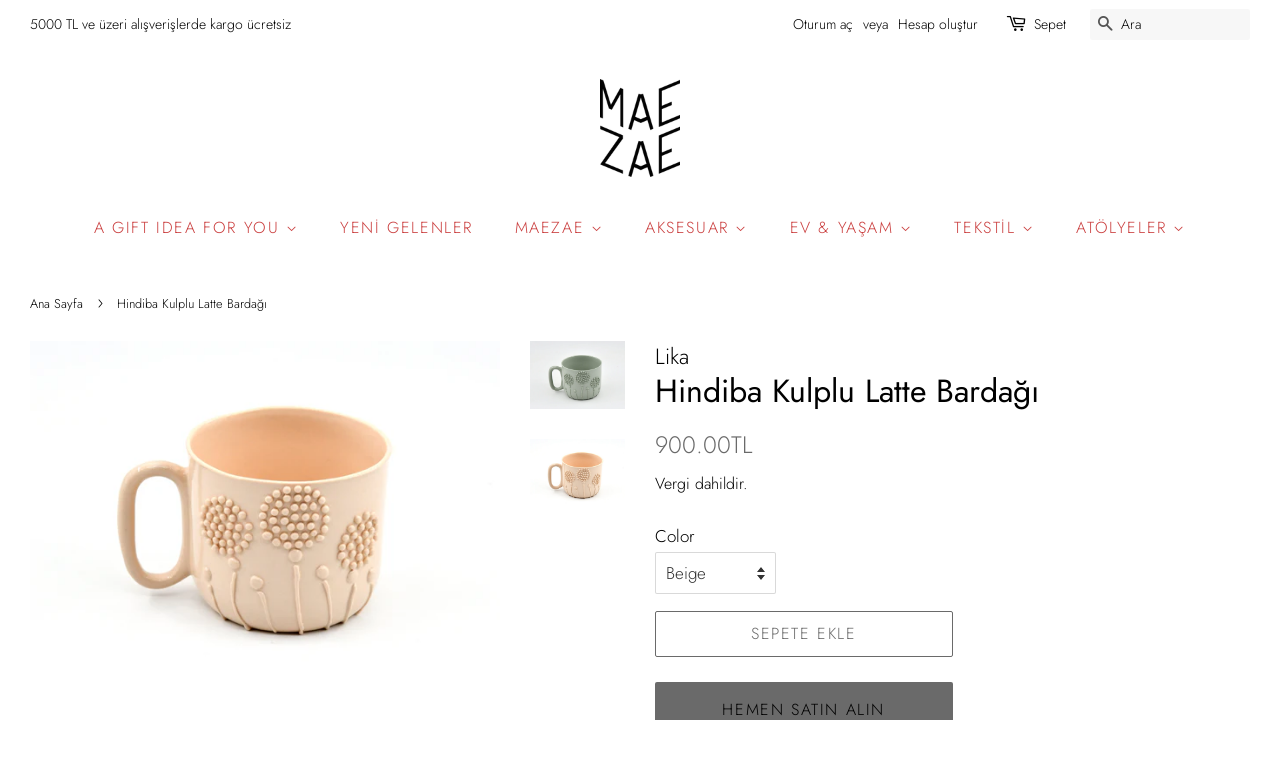

--- FILE ---
content_type: text/html; charset=utf-8
request_url: https://maezae.com/products/hindiba-kulplu-latte-bardak
body_size: 17292
content:
<!doctype html>
<html class="no-js">
<head>

  <!-- Basic page needs ================================================== -->
  <meta charset="utf-8">
  <meta http-equiv="X-UA-Compatible" content="IE=edge,chrome=1">

  

  <!-- Title and description ================================================== -->
  <title>
  Hindiba Kulplu Latte Bardağı &ndash; Mae Zae
  </title>

  
  <meta name="description" content="Detay Gıda ile temasa uygundur.İç, dış parlak sırlı.Bulaşık makinasında yıkanabilir.Mikrodalgada kullanılabilir.Tüm ürünler el yapımı olduğu için minimal farklılıklar olabilir.Kulplu ve kulpsuz olarak üretilmektedir. Malzeme Limonges Porselen (% 100 el yapımı) Ø 7,5 cm. Yükseklik 6,5 cm. Hacim 190 ml. – 6.3 oz.">
  

  <!-- Social meta ================================================== -->
  <!-- /snippets/social-meta-tags.liquid -->




<meta property="og:site_name" content="Mae Zae">
<meta property="og:url" content="https://maezae.com/products/hindiba-kulplu-latte-bardak">
<meta property="og:title" content="Hindiba Kulplu Latte Bardağı">
<meta property="og:type" content="product">
<meta property="og:description" content="Detay Gıda ile temasa uygundur.İç, dış parlak sırlı.Bulaşık makinasında yıkanabilir.Mikrodalgada kullanılabilir.Tüm ürünler el yapımı olduğu için minimal farklılıklar olabilir.Kulplu ve kulpsuz olarak üretilmektedir. Malzeme Limonges Porselen (% 100 el yapımı) Ø 7,5 cm. Yükseklik 6,5 cm. Hacim 190 ml. – 6.3 oz.">

  <meta property="og:price:amount" content="900.00">
  <meta property="og:price:currency" content="TRY">

<meta property="og:image" content="http://maezae.com/cdn/shop/files/DSC_4632-scaled_1200x1200.jpg?v=1689327510"><meta property="og:image" content="http://maezae.com/cdn/shop/files/DSC_4634-scaled_1200x1200.jpg?v=1689327510">
<meta property="og:image:secure_url" content="https://maezae.com/cdn/shop/files/DSC_4632-scaled_1200x1200.jpg?v=1689327510"><meta property="og:image:secure_url" content="https://maezae.com/cdn/shop/files/DSC_4634-scaled_1200x1200.jpg?v=1689327510">


<meta name="twitter:card" content="summary_large_image">
<meta name="twitter:title" content="Hindiba Kulplu Latte Bardağı">
<meta name="twitter:description" content="Detay Gıda ile temasa uygundur.İç, dış parlak sırlı.Bulaşık makinasında yıkanabilir.Mikrodalgada kullanılabilir.Tüm ürünler el yapımı olduğu için minimal farklılıklar olabilir.Kulplu ve kulpsuz olarak üretilmektedir. Malzeme Limonges Porselen (% 100 el yapımı) Ø 7,5 cm. Yükseklik 6,5 cm. Hacim 190 ml. – 6.3 oz.">


  <!-- Helpers ================================================== -->
  <link rel="canonical" href="https://maezae.com/products/hindiba-kulplu-latte-bardak">
  <meta name="viewport" content="width=device-width,initial-scale=1">
  <meta name="theme-color" content="#6A6A6A">

  <!-- CSS ================================================== -->
  <link href="//maezae.com/cdn/shop/t/12/assets/timber.scss.css?v=117964226230396488781765112954" rel="stylesheet" type="text/css" media="all" />
  <link href="//maezae.com/cdn/shop/t/12/assets/theme.scss.css?v=143064169708560931771765112954" rel="stylesheet" type="text/css" media="all" />

  <script>
    window.theme = window.theme || {};

    var theme = {
      strings: {
        addToCart: "Sepete Ekle",
        soldOut: "Tükendi",
        unavailable: "Kullanım dışı",
        zoomClose: "Kapat (Esc)",
        zoomPrev: "Önceki (Sol ok tuşu)",
        zoomNext: "Sonraki (Sağ ok tuşu)",
        addressError: "Bu adres aranırken hata oluştu",
        addressNoResults: "Bu adres için sonuç yok",
        addressQueryLimit: "Google API kullanım sınırını aştınız. \u003ca href=\"https:\/\/developers.google.com\/maps\/premium\/usage-limits\"\u003ePremium Plan\u003c\/a\u003e'a yükseltmeyi düşünün.",
        authError: "Google Haritalar API Anahtarınızın kimliği doğrulanırken sorun oluştu."
      },
      settings: {
        // Adding some settings to allow the editor to update correctly when they are changed
        enableWideLayout: true,
        typeAccentTransform: true,
        typeAccentSpacing: true,
        baseFontSize: '17px',
        headerBaseFontSize: '32px',
        accentFontSize: '16px'
      },
      variables: {
        mediaQueryMedium: 'screen and (max-width: 768px)',
        bpSmall: false
      },
      moneyFormat: "{{amount}}TL"
    }

    document.documentElement.className = document.documentElement.className.replace('no-js', 'supports-js');
  </script>

  <!-- Header hook for plugins ================================================== -->
  <script>window.performance && window.performance.mark && window.performance.mark('shopify.content_for_header.start');</script><meta id="shopify-digital-wallet" name="shopify-digital-wallet" content="/24126157/digital_wallets/dialog">
<link rel="alternate" type="application/json+oembed" href="https://maezae.com/products/hindiba-kulplu-latte-bardak.oembed">
<script async="async" src="/checkouts/internal/preloads.js?locale=tr-TR"></script>
<script id="shopify-features" type="application/json">{"accessToken":"fec67049ce25c092c4e48891de2dc575","betas":["rich-media-storefront-analytics"],"domain":"maezae.com","predictiveSearch":true,"shopId":24126157,"locale":"tr"}</script>
<script>var Shopify = Shopify || {};
Shopify.shop = "maezaeen.myshopify.com";
Shopify.locale = "tr";
Shopify.currency = {"active":"TRY","rate":"1.0"};
Shopify.country = "TR";
Shopify.theme = {"name":"Minimal","id":78753497111,"schema_name":"Minimal","schema_version":"11.7.9","theme_store_id":380,"role":"main"};
Shopify.theme.handle = "null";
Shopify.theme.style = {"id":null,"handle":null};
Shopify.cdnHost = "maezae.com/cdn";
Shopify.routes = Shopify.routes || {};
Shopify.routes.root = "/";</script>
<script type="module">!function(o){(o.Shopify=o.Shopify||{}).modules=!0}(window);</script>
<script>!function(o){function n(){var o=[];function n(){o.push(Array.prototype.slice.apply(arguments))}return n.q=o,n}var t=o.Shopify=o.Shopify||{};t.loadFeatures=n(),t.autoloadFeatures=n()}(window);</script>
<script id="shop-js-analytics" type="application/json">{"pageType":"product"}</script>
<script defer="defer" async type="module" src="//maezae.com/cdn/shopifycloud/shop-js/modules/v2/client.init-shop-cart-sync_B9hrTPry.tr.esm.js"></script>
<script defer="defer" async type="module" src="//maezae.com/cdn/shopifycloud/shop-js/modules/v2/chunk.common_DIgBBaVU.esm.js"></script>
<script type="module">
  await import("//maezae.com/cdn/shopifycloud/shop-js/modules/v2/client.init-shop-cart-sync_B9hrTPry.tr.esm.js");
await import("//maezae.com/cdn/shopifycloud/shop-js/modules/v2/chunk.common_DIgBBaVU.esm.js");

  window.Shopify.SignInWithShop?.initShopCartSync?.({"fedCMEnabled":true,"windoidEnabled":true});

</script>
<script>(function() {
  var isLoaded = false;
  function asyncLoad() {
    if (isLoaded) return;
    isLoaded = true;
    var urls = ["https:\/\/cloudsearch-1f874.kxcdn.com\/shopify.js?shop=maezaeen.myshopify.com","https:\/\/cdn.shopify.com\/s\/files\/1\/2412\/6157\/t\/15\/assets\/booster_eu_cookie_24126157.js?v=1670953846\u0026shop=maezaeen.myshopify.com"];
    for (var i = 0; i < urls.length; i++) {
      var s = document.createElement('script');
      s.type = 'text/javascript';
      s.async = true;
      s.src = urls[i];
      var x = document.getElementsByTagName('script')[0];
      x.parentNode.insertBefore(s, x);
    }
  };
  if(window.attachEvent) {
    window.attachEvent('onload', asyncLoad);
  } else {
    window.addEventListener('load', asyncLoad, false);
  }
})();</script>
<script id="__st">var __st={"a":24126157,"offset":10800,"reqid":"03a778d7-eaec-4c00-9f3b-3303a104ae89-1768752031","pageurl":"maezae.com\/products\/hindiba-kulplu-latte-bardak","u":"473c15ad9acd","p":"product","rtyp":"product","rid":6917891031063};</script>
<script>window.ShopifyPaypalV4VisibilityTracking = true;</script>
<script id="captcha-bootstrap">!function(){'use strict';const t='contact',e='account',n='new_comment',o=[[t,t],['blogs',n],['comments',n],[t,'customer']],c=[[e,'customer_login'],[e,'guest_login'],[e,'recover_customer_password'],[e,'create_customer']],r=t=>t.map((([t,e])=>`form[action*='/${t}']:not([data-nocaptcha='true']) input[name='form_type'][value='${e}']`)).join(','),a=t=>()=>t?[...document.querySelectorAll(t)].map((t=>t.form)):[];function s(){const t=[...o],e=r(t);return a(e)}const i='password',u='form_key',d=['recaptcha-v3-token','g-recaptcha-response','h-captcha-response',i],f=()=>{try{return window.sessionStorage}catch{return}},m='__shopify_v',_=t=>t.elements[u];function p(t,e,n=!1){try{const o=window.sessionStorage,c=JSON.parse(o.getItem(e)),{data:r}=function(t){const{data:e,action:n}=t;return t[m]||n?{data:e,action:n}:{data:t,action:n}}(c);for(const[e,n]of Object.entries(r))t.elements[e]&&(t.elements[e].value=n);n&&o.removeItem(e)}catch(o){console.error('form repopulation failed',{error:o})}}const l='form_type',E='cptcha';function T(t){t.dataset[E]=!0}const w=window,h=w.document,L='Shopify',v='ce_forms',y='captcha';let A=!1;((t,e)=>{const n=(g='f06e6c50-85a8-45c8-87d0-21a2b65856fe',I='https://cdn.shopify.com/shopifycloud/storefront-forms-hcaptcha/ce_storefront_forms_captcha_hcaptcha.v1.5.2.iife.js',D={infoText:'hCaptcha ile korunuyor',privacyText:'Gizlilik',termsText:'Koşullar'},(t,e,n)=>{const o=w[L][v],c=o.bindForm;if(c)return c(t,g,e,D).then(n);var r;o.q.push([[t,g,e,D],n]),r=I,A||(h.body.append(Object.assign(h.createElement('script'),{id:'captcha-provider',async:!0,src:r})),A=!0)});var g,I,D;w[L]=w[L]||{},w[L][v]=w[L][v]||{},w[L][v].q=[],w[L][y]=w[L][y]||{},w[L][y].protect=function(t,e){n(t,void 0,e),T(t)},Object.freeze(w[L][y]),function(t,e,n,w,h,L){const[v,y,A,g]=function(t,e,n){const i=e?o:[],u=t?c:[],d=[...i,...u],f=r(d),m=r(i),_=r(d.filter((([t,e])=>n.includes(e))));return[a(f),a(m),a(_),s()]}(w,h,L),I=t=>{const e=t.target;return e instanceof HTMLFormElement?e:e&&e.form},D=t=>v().includes(t);t.addEventListener('submit',(t=>{const e=I(t);if(!e)return;const n=D(e)&&!e.dataset.hcaptchaBound&&!e.dataset.recaptchaBound,o=_(e),c=g().includes(e)&&(!o||!o.value);(n||c)&&t.preventDefault(),c&&!n&&(function(t){try{if(!f())return;!function(t){const e=f();if(!e)return;const n=_(t);if(!n)return;const o=n.value;o&&e.removeItem(o)}(t);const e=Array.from(Array(32),(()=>Math.random().toString(36)[2])).join('');!function(t,e){_(t)||t.append(Object.assign(document.createElement('input'),{type:'hidden',name:u})),t.elements[u].value=e}(t,e),function(t,e){const n=f();if(!n)return;const o=[...t.querySelectorAll(`input[type='${i}']`)].map((({name:t})=>t)),c=[...d,...o],r={};for(const[a,s]of new FormData(t).entries())c.includes(a)||(r[a]=s);n.setItem(e,JSON.stringify({[m]:1,action:t.action,data:r}))}(t,e)}catch(e){console.error('failed to persist form',e)}}(e),e.submit())}));const S=(t,e)=>{t&&!t.dataset[E]&&(n(t,e.some((e=>e===t))),T(t))};for(const o of['focusin','change'])t.addEventListener(o,(t=>{const e=I(t);D(e)&&S(e,y())}));const B=e.get('form_key'),M=e.get(l),P=B&&M;t.addEventListener('DOMContentLoaded',(()=>{const t=y();if(P)for(const e of t)e.elements[l].value===M&&p(e,B);[...new Set([...A(),...v().filter((t=>'true'===t.dataset.shopifyCaptcha))])].forEach((e=>S(e,t)))}))}(h,new URLSearchParams(w.location.search),n,t,e,['guest_login'])})(!0,!0)}();</script>
<script integrity="sha256-4kQ18oKyAcykRKYeNunJcIwy7WH5gtpwJnB7kiuLZ1E=" data-source-attribution="shopify.loadfeatures" defer="defer" src="//maezae.com/cdn/shopifycloud/storefront/assets/storefront/load_feature-a0a9edcb.js" crossorigin="anonymous"></script>
<script data-source-attribution="shopify.dynamic_checkout.dynamic.init">var Shopify=Shopify||{};Shopify.PaymentButton=Shopify.PaymentButton||{isStorefrontPortableWallets:!0,init:function(){window.Shopify.PaymentButton.init=function(){};var t=document.createElement("script");t.src="https://maezae.com/cdn/shopifycloud/portable-wallets/latest/portable-wallets.tr.js",t.type="module",document.head.appendChild(t)}};
</script>
<script data-source-attribution="shopify.dynamic_checkout.buyer_consent">
  function portableWalletsHideBuyerConsent(e){var t=document.getElementById("shopify-buyer-consent"),n=document.getElementById("shopify-subscription-policy-button");t&&n&&(t.classList.add("hidden"),t.setAttribute("aria-hidden","true"),n.removeEventListener("click",e))}function portableWalletsShowBuyerConsent(e){var t=document.getElementById("shopify-buyer-consent"),n=document.getElementById("shopify-subscription-policy-button");t&&n&&(t.classList.remove("hidden"),t.removeAttribute("aria-hidden"),n.addEventListener("click",e))}window.Shopify?.PaymentButton&&(window.Shopify.PaymentButton.hideBuyerConsent=portableWalletsHideBuyerConsent,window.Shopify.PaymentButton.showBuyerConsent=portableWalletsShowBuyerConsent);
</script>
<script>
  function portableWalletsCleanup(e){e&&e.src&&console.error("Failed to load portable wallets script "+e.src);var t=document.querySelectorAll("shopify-accelerated-checkout .shopify-payment-button__skeleton, shopify-accelerated-checkout-cart .wallet-cart-button__skeleton"),e=document.getElementById("shopify-buyer-consent");for(let e=0;e<t.length;e++)t[e].remove();e&&e.remove()}function portableWalletsNotLoadedAsModule(e){e instanceof ErrorEvent&&"string"==typeof e.message&&e.message.includes("import.meta")&&"string"==typeof e.filename&&e.filename.includes("portable-wallets")&&(window.removeEventListener("error",portableWalletsNotLoadedAsModule),window.Shopify.PaymentButton.failedToLoad=e,"loading"===document.readyState?document.addEventListener("DOMContentLoaded",window.Shopify.PaymentButton.init):window.Shopify.PaymentButton.init())}window.addEventListener("error",portableWalletsNotLoadedAsModule);
</script>

<script type="module" src="https://maezae.com/cdn/shopifycloud/portable-wallets/latest/portable-wallets.tr.js" onError="portableWalletsCleanup(this)" crossorigin="anonymous"></script>
<script nomodule>
  document.addEventListener("DOMContentLoaded", portableWalletsCleanup);
</script>

<link id="shopify-accelerated-checkout-styles" rel="stylesheet" media="screen" href="https://maezae.com/cdn/shopifycloud/portable-wallets/latest/accelerated-checkout-backwards-compat.css" crossorigin="anonymous">
<style id="shopify-accelerated-checkout-cart">
        #shopify-buyer-consent {
  margin-top: 1em;
  display: inline-block;
  width: 100%;
}

#shopify-buyer-consent.hidden {
  display: none;
}

#shopify-subscription-policy-button {
  background: none;
  border: none;
  padding: 0;
  text-decoration: underline;
  font-size: inherit;
  cursor: pointer;
}

#shopify-subscription-policy-button::before {
  box-shadow: none;
}

      </style>

<script>window.performance && window.performance.mark && window.performance.mark('shopify.content_for_header.end');</script>

  <script src="//maezae.com/cdn/shop/t/12/assets/jquery-2.2.3.min.js?v=58211863146907186831578846049" type="text/javascript"></script>

  <script src="//maezae.com/cdn/shop/t/12/assets/lazysizes.min.js?v=155223123402716617051578846050" async="async"></script>

  
  

<link href="https://monorail-edge.shopifysvc.com" rel="dns-prefetch">
<script>(function(){if ("sendBeacon" in navigator && "performance" in window) {try {var session_token_from_headers = performance.getEntriesByType('navigation')[0].serverTiming.find(x => x.name == '_s').description;} catch {var session_token_from_headers = undefined;}var session_cookie_matches = document.cookie.match(/_shopify_s=([^;]*)/);var session_token_from_cookie = session_cookie_matches && session_cookie_matches.length === 2 ? session_cookie_matches[1] : "";var session_token = session_token_from_headers || session_token_from_cookie || "";function handle_abandonment_event(e) {var entries = performance.getEntries().filter(function(entry) {return /monorail-edge.shopifysvc.com/.test(entry.name);});if (!window.abandonment_tracked && entries.length === 0) {window.abandonment_tracked = true;var currentMs = Date.now();var navigation_start = performance.timing.navigationStart;var payload = {shop_id: 24126157,url: window.location.href,navigation_start,duration: currentMs - navigation_start,session_token,page_type: "product"};window.navigator.sendBeacon("https://monorail-edge.shopifysvc.com/v1/produce", JSON.stringify({schema_id: "online_store_buyer_site_abandonment/1.1",payload: payload,metadata: {event_created_at_ms: currentMs,event_sent_at_ms: currentMs}}));}}window.addEventListener('pagehide', handle_abandonment_event);}}());</script>
<script id="web-pixels-manager-setup">(function e(e,d,r,n,o){if(void 0===o&&(o={}),!Boolean(null===(a=null===(i=window.Shopify)||void 0===i?void 0:i.analytics)||void 0===a?void 0:a.replayQueue)){var i,a;window.Shopify=window.Shopify||{};var t=window.Shopify;t.analytics=t.analytics||{};var s=t.analytics;s.replayQueue=[],s.publish=function(e,d,r){return s.replayQueue.push([e,d,r]),!0};try{self.performance.mark("wpm:start")}catch(e){}var l=function(){var e={modern:/Edge?\/(1{2}[4-9]|1[2-9]\d|[2-9]\d{2}|\d{4,})\.\d+(\.\d+|)|Firefox\/(1{2}[4-9]|1[2-9]\d|[2-9]\d{2}|\d{4,})\.\d+(\.\d+|)|Chrom(ium|e)\/(9{2}|\d{3,})\.\d+(\.\d+|)|(Maci|X1{2}).+ Version\/(15\.\d+|(1[6-9]|[2-9]\d|\d{3,})\.\d+)([,.]\d+|)( \(\w+\)|)( Mobile\/\w+|) Safari\/|Chrome.+OPR\/(9{2}|\d{3,})\.\d+\.\d+|(CPU[ +]OS|iPhone[ +]OS|CPU[ +]iPhone|CPU IPhone OS|CPU iPad OS)[ +]+(15[._]\d+|(1[6-9]|[2-9]\d|\d{3,})[._]\d+)([._]\d+|)|Android:?[ /-](13[3-9]|1[4-9]\d|[2-9]\d{2}|\d{4,})(\.\d+|)(\.\d+|)|Android.+Firefox\/(13[5-9]|1[4-9]\d|[2-9]\d{2}|\d{4,})\.\d+(\.\d+|)|Android.+Chrom(ium|e)\/(13[3-9]|1[4-9]\d|[2-9]\d{2}|\d{4,})\.\d+(\.\d+|)|SamsungBrowser\/([2-9]\d|\d{3,})\.\d+/,legacy:/Edge?\/(1[6-9]|[2-9]\d|\d{3,})\.\d+(\.\d+|)|Firefox\/(5[4-9]|[6-9]\d|\d{3,})\.\d+(\.\d+|)|Chrom(ium|e)\/(5[1-9]|[6-9]\d|\d{3,})\.\d+(\.\d+|)([\d.]+$|.*Safari\/(?![\d.]+ Edge\/[\d.]+$))|(Maci|X1{2}).+ Version\/(10\.\d+|(1[1-9]|[2-9]\d|\d{3,})\.\d+)([,.]\d+|)( \(\w+\)|)( Mobile\/\w+|) Safari\/|Chrome.+OPR\/(3[89]|[4-9]\d|\d{3,})\.\d+\.\d+|(CPU[ +]OS|iPhone[ +]OS|CPU[ +]iPhone|CPU IPhone OS|CPU iPad OS)[ +]+(10[._]\d+|(1[1-9]|[2-9]\d|\d{3,})[._]\d+)([._]\d+|)|Android:?[ /-](13[3-9]|1[4-9]\d|[2-9]\d{2}|\d{4,})(\.\d+|)(\.\d+|)|Mobile Safari.+OPR\/([89]\d|\d{3,})\.\d+\.\d+|Android.+Firefox\/(13[5-9]|1[4-9]\d|[2-9]\d{2}|\d{4,})\.\d+(\.\d+|)|Android.+Chrom(ium|e)\/(13[3-9]|1[4-9]\d|[2-9]\d{2}|\d{4,})\.\d+(\.\d+|)|Android.+(UC? ?Browser|UCWEB|U3)[ /]?(15\.([5-9]|\d{2,})|(1[6-9]|[2-9]\d|\d{3,})\.\d+)\.\d+|SamsungBrowser\/(5\.\d+|([6-9]|\d{2,})\.\d+)|Android.+MQ{2}Browser\/(14(\.(9|\d{2,})|)|(1[5-9]|[2-9]\d|\d{3,})(\.\d+|))(\.\d+|)|K[Aa][Ii]OS\/(3\.\d+|([4-9]|\d{2,})\.\d+)(\.\d+|)/},d=e.modern,r=e.legacy,n=navigator.userAgent;return n.match(d)?"modern":n.match(r)?"legacy":"unknown"}(),u="modern"===l?"modern":"legacy",c=(null!=n?n:{modern:"",legacy:""})[u],f=function(e){return[e.baseUrl,"/wpm","/b",e.hashVersion,"modern"===e.buildTarget?"m":"l",".js"].join("")}({baseUrl:d,hashVersion:r,buildTarget:u}),m=function(e){var d=e.version,r=e.bundleTarget,n=e.surface,o=e.pageUrl,i=e.monorailEndpoint;return{emit:function(e){var a=e.status,t=e.errorMsg,s=(new Date).getTime(),l=JSON.stringify({metadata:{event_sent_at_ms:s},events:[{schema_id:"web_pixels_manager_load/3.1",payload:{version:d,bundle_target:r,page_url:o,status:a,surface:n,error_msg:t},metadata:{event_created_at_ms:s}}]});if(!i)return console&&console.warn&&console.warn("[Web Pixels Manager] No Monorail endpoint provided, skipping logging."),!1;try{return self.navigator.sendBeacon.bind(self.navigator)(i,l)}catch(e){}var u=new XMLHttpRequest;try{return u.open("POST",i,!0),u.setRequestHeader("Content-Type","text/plain"),u.send(l),!0}catch(e){return console&&console.warn&&console.warn("[Web Pixels Manager] Got an unhandled error while logging to Monorail."),!1}}}}({version:r,bundleTarget:l,surface:e.surface,pageUrl:self.location.href,monorailEndpoint:e.monorailEndpoint});try{o.browserTarget=l,function(e){var d=e.src,r=e.async,n=void 0===r||r,o=e.onload,i=e.onerror,a=e.sri,t=e.scriptDataAttributes,s=void 0===t?{}:t,l=document.createElement("script"),u=document.querySelector("head"),c=document.querySelector("body");if(l.async=n,l.src=d,a&&(l.integrity=a,l.crossOrigin="anonymous"),s)for(var f in s)if(Object.prototype.hasOwnProperty.call(s,f))try{l.dataset[f]=s[f]}catch(e){}if(o&&l.addEventListener("load",o),i&&l.addEventListener("error",i),u)u.appendChild(l);else{if(!c)throw new Error("Did not find a head or body element to append the script");c.appendChild(l)}}({src:f,async:!0,onload:function(){if(!function(){var e,d;return Boolean(null===(d=null===(e=window.Shopify)||void 0===e?void 0:e.analytics)||void 0===d?void 0:d.initialized)}()){var d=window.webPixelsManager.init(e)||void 0;if(d){var r=window.Shopify.analytics;r.replayQueue.forEach((function(e){var r=e[0],n=e[1],o=e[2];d.publishCustomEvent(r,n,o)})),r.replayQueue=[],r.publish=d.publishCustomEvent,r.visitor=d.visitor,r.initialized=!0}}},onerror:function(){return m.emit({status:"failed",errorMsg:"".concat(f," has failed to load")})},sri:function(e){var d=/^sha384-[A-Za-z0-9+/=]+$/;return"string"==typeof e&&d.test(e)}(c)?c:"",scriptDataAttributes:o}),m.emit({status:"loading"})}catch(e){m.emit({status:"failed",errorMsg:(null==e?void 0:e.message)||"Unknown error"})}}})({shopId: 24126157,storefrontBaseUrl: "https://maezae.com",extensionsBaseUrl: "https://extensions.shopifycdn.com/cdn/shopifycloud/web-pixels-manager",monorailEndpoint: "https://monorail-edge.shopifysvc.com/unstable/produce_batch",surface: "storefront-renderer",enabledBetaFlags: ["2dca8a86"],webPixelsConfigList: [{"id":"52625431","eventPayloadVersion":"v1","runtimeContext":"LAX","scriptVersion":"1","type":"CUSTOM","privacyPurposes":["MARKETING"],"name":"Meta pixel (migrated)"},{"id":"80838679","eventPayloadVersion":"v1","runtimeContext":"LAX","scriptVersion":"1","type":"CUSTOM","privacyPurposes":["ANALYTICS"],"name":"Google Analytics tag (migrated)"},{"id":"shopify-app-pixel","configuration":"{}","eventPayloadVersion":"v1","runtimeContext":"STRICT","scriptVersion":"0450","apiClientId":"shopify-pixel","type":"APP","privacyPurposes":["ANALYTICS","MARKETING"]},{"id":"shopify-custom-pixel","eventPayloadVersion":"v1","runtimeContext":"LAX","scriptVersion":"0450","apiClientId":"shopify-pixel","type":"CUSTOM","privacyPurposes":["ANALYTICS","MARKETING"]}],isMerchantRequest: false,initData: {"shop":{"name":"Mae Zae","paymentSettings":{"currencyCode":"TRY"},"myshopifyDomain":"maezaeen.myshopify.com","countryCode":"TR","storefrontUrl":"https:\/\/maezae.com"},"customer":null,"cart":null,"checkout":null,"productVariants":[{"price":{"amount":900.0,"currencyCode":"TRY"},"product":{"title":"Hindiba Kulplu Latte Bardağı","vendor":"Lika","id":"6917891031063","untranslatedTitle":"Hindiba Kulplu Latte Bardağı","url":"\/products\/hindiba-kulplu-latte-bardak","type":"Coffee \u0026 Tea Cups"},"id":"40604245229591","image":{"src":"\/\/maezae.com\/cdn\/shop\/files\/DSC_4632-scaled.jpg?v=1689327510"},"sku":"","title":"Mint Green","untranslatedTitle":"Mint Green"},{"price":{"amount":900.0,"currencyCode":"TRY"},"product":{"title":"Hindiba Kulplu Latte Bardağı","vendor":"Lika","id":"6917891031063","untranslatedTitle":"Hindiba Kulplu Latte Bardağı","url":"\/products\/hindiba-kulplu-latte-bardak","type":"Coffee \u0026 Tea Cups"},"id":"40604245262359","image":{"src":"\/\/maezae.com\/cdn\/shop\/files\/DSC_4634-scaled.jpg?v=1689327510"},"sku":"","title":"Beige","untranslatedTitle":"Beige"}],"purchasingCompany":null},},"https://maezae.com/cdn","fcfee988w5aeb613cpc8e4bc33m6693e112",{"modern":"","legacy":""},{"shopId":"24126157","storefrontBaseUrl":"https:\/\/maezae.com","extensionBaseUrl":"https:\/\/extensions.shopifycdn.com\/cdn\/shopifycloud\/web-pixels-manager","surface":"storefront-renderer","enabledBetaFlags":"[\"2dca8a86\"]","isMerchantRequest":"false","hashVersion":"fcfee988w5aeb613cpc8e4bc33m6693e112","publish":"custom","events":"[[\"page_viewed\",{}],[\"product_viewed\",{\"productVariant\":{\"price\":{\"amount\":900.0,\"currencyCode\":\"TRY\"},\"product\":{\"title\":\"Hindiba Kulplu Latte Bardağı\",\"vendor\":\"Lika\",\"id\":\"6917891031063\",\"untranslatedTitle\":\"Hindiba Kulplu Latte Bardağı\",\"url\":\"\/products\/hindiba-kulplu-latte-bardak\",\"type\":\"Coffee \u0026 Tea Cups\"},\"id\":\"40604245262359\",\"image\":{\"src\":\"\/\/maezae.com\/cdn\/shop\/files\/DSC_4634-scaled.jpg?v=1689327510\"},\"sku\":\"\",\"title\":\"Beige\",\"untranslatedTitle\":\"Beige\"}}]]"});</script><script>
  window.ShopifyAnalytics = window.ShopifyAnalytics || {};
  window.ShopifyAnalytics.meta = window.ShopifyAnalytics.meta || {};
  window.ShopifyAnalytics.meta.currency = 'TRY';
  var meta = {"product":{"id":6917891031063,"gid":"gid:\/\/shopify\/Product\/6917891031063","vendor":"Lika","type":"Coffee \u0026 Tea Cups","handle":"hindiba-kulplu-latte-bardak","variants":[{"id":40604245229591,"price":90000,"name":"Hindiba Kulplu Latte Bardağı - Mint Green","public_title":"Mint Green","sku":""},{"id":40604245262359,"price":90000,"name":"Hindiba Kulplu Latte Bardağı - Beige","public_title":"Beige","sku":""}],"remote":false},"page":{"pageType":"product","resourceType":"product","resourceId":6917891031063,"requestId":"03a778d7-eaec-4c00-9f3b-3303a104ae89-1768752031"}};
  for (var attr in meta) {
    window.ShopifyAnalytics.meta[attr] = meta[attr];
  }
</script>
<script class="analytics">
  (function () {
    var customDocumentWrite = function(content) {
      var jquery = null;

      if (window.jQuery) {
        jquery = window.jQuery;
      } else if (window.Checkout && window.Checkout.$) {
        jquery = window.Checkout.$;
      }

      if (jquery) {
        jquery('body').append(content);
      }
    };

    var hasLoggedConversion = function(token) {
      if (token) {
        return document.cookie.indexOf('loggedConversion=' + token) !== -1;
      }
      return false;
    }

    var setCookieIfConversion = function(token) {
      if (token) {
        var twoMonthsFromNow = new Date(Date.now());
        twoMonthsFromNow.setMonth(twoMonthsFromNow.getMonth() + 2);

        document.cookie = 'loggedConversion=' + token + '; expires=' + twoMonthsFromNow;
      }
    }

    var trekkie = window.ShopifyAnalytics.lib = window.trekkie = window.trekkie || [];
    if (trekkie.integrations) {
      return;
    }
    trekkie.methods = [
      'identify',
      'page',
      'ready',
      'track',
      'trackForm',
      'trackLink'
    ];
    trekkie.factory = function(method) {
      return function() {
        var args = Array.prototype.slice.call(arguments);
        args.unshift(method);
        trekkie.push(args);
        return trekkie;
      };
    };
    for (var i = 0; i < trekkie.methods.length; i++) {
      var key = trekkie.methods[i];
      trekkie[key] = trekkie.factory(key);
    }
    trekkie.load = function(config) {
      trekkie.config = config || {};
      trekkie.config.initialDocumentCookie = document.cookie;
      var first = document.getElementsByTagName('script')[0];
      var script = document.createElement('script');
      script.type = 'text/javascript';
      script.onerror = function(e) {
        var scriptFallback = document.createElement('script');
        scriptFallback.type = 'text/javascript';
        scriptFallback.onerror = function(error) {
                var Monorail = {
      produce: function produce(monorailDomain, schemaId, payload) {
        var currentMs = new Date().getTime();
        var event = {
          schema_id: schemaId,
          payload: payload,
          metadata: {
            event_created_at_ms: currentMs,
            event_sent_at_ms: currentMs
          }
        };
        return Monorail.sendRequest("https://" + monorailDomain + "/v1/produce", JSON.stringify(event));
      },
      sendRequest: function sendRequest(endpointUrl, payload) {
        // Try the sendBeacon API
        if (window && window.navigator && typeof window.navigator.sendBeacon === 'function' && typeof window.Blob === 'function' && !Monorail.isIos12()) {
          var blobData = new window.Blob([payload], {
            type: 'text/plain'
          });

          if (window.navigator.sendBeacon(endpointUrl, blobData)) {
            return true;
          } // sendBeacon was not successful

        } // XHR beacon

        var xhr = new XMLHttpRequest();

        try {
          xhr.open('POST', endpointUrl);
          xhr.setRequestHeader('Content-Type', 'text/plain');
          xhr.send(payload);
        } catch (e) {
          console.log(e);
        }

        return false;
      },
      isIos12: function isIos12() {
        return window.navigator.userAgent.lastIndexOf('iPhone; CPU iPhone OS 12_') !== -1 || window.navigator.userAgent.lastIndexOf('iPad; CPU OS 12_') !== -1;
      }
    };
    Monorail.produce('monorail-edge.shopifysvc.com',
      'trekkie_storefront_load_errors/1.1',
      {shop_id: 24126157,
      theme_id: 78753497111,
      app_name: "storefront",
      context_url: window.location.href,
      source_url: "//maezae.com/cdn/s/trekkie.storefront.cd680fe47e6c39ca5d5df5f0a32d569bc48c0f27.min.js"});

        };
        scriptFallback.async = true;
        scriptFallback.src = '//maezae.com/cdn/s/trekkie.storefront.cd680fe47e6c39ca5d5df5f0a32d569bc48c0f27.min.js';
        first.parentNode.insertBefore(scriptFallback, first);
      };
      script.async = true;
      script.src = '//maezae.com/cdn/s/trekkie.storefront.cd680fe47e6c39ca5d5df5f0a32d569bc48c0f27.min.js';
      first.parentNode.insertBefore(script, first);
    };
    trekkie.load(
      {"Trekkie":{"appName":"storefront","development":false,"defaultAttributes":{"shopId":24126157,"isMerchantRequest":null,"themeId":78753497111,"themeCityHash":"18433803520410447040","contentLanguage":"tr","currency":"TRY","eventMetadataId":"c6d1291d-a028-4d28-b764-6a87f53b0d49"},"isServerSideCookieWritingEnabled":true,"monorailRegion":"shop_domain","enabledBetaFlags":["65f19447"]},"Session Attribution":{},"S2S":{"facebookCapiEnabled":false,"source":"trekkie-storefront-renderer","apiClientId":580111}}
    );

    var loaded = false;
    trekkie.ready(function() {
      if (loaded) return;
      loaded = true;

      window.ShopifyAnalytics.lib = window.trekkie;

      var originalDocumentWrite = document.write;
      document.write = customDocumentWrite;
      try { window.ShopifyAnalytics.merchantGoogleAnalytics.call(this); } catch(error) {};
      document.write = originalDocumentWrite;

      window.ShopifyAnalytics.lib.page(null,{"pageType":"product","resourceType":"product","resourceId":6917891031063,"requestId":"03a778d7-eaec-4c00-9f3b-3303a104ae89-1768752031","shopifyEmitted":true});

      var match = window.location.pathname.match(/checkouts\/(.+)\/(thank_you|post_purchase)/)
      var token = match? match[1]: undefined;
      if (!hasLoggedConversion(token)) {
        setCookieIfConversion(token);
        window.ShopifyAnalytics.lib.track("Viewed Product",{"currency":"TRY","variantId":40604245229591,"productId":6917891031063,"productGid":"gid:\/\/shopify\/Product\/6917891031063","name":"Hindiba Kulplu Latte Bardağı - Mint Green","price":"900.00","sku":"","brand":"Lika","variant":"Mint Green","category":"Coffee \u0026 Tea Cups","nonInteraction":true,"remote":false},undefined,undefined,{"shopifyEmitted":true});
      window.ShopifyAnalytics.lib.track("monorail:\/\/trekkie_storefront_viewed_product\/1.1",{"currency":"TRY","variantId":40604245229591,"productId":6917891031063,"productGid":"gid:\/\/shopify\/Product\/6917891031063","name":"Hindiba Kulplu Latte Bardağı - Mint Green","price":"900.00","sku":"","brand":"Lika","variant":"Mint Green","category":"Coffee \u0026 Tea Cups","nonInteraction":true,"remote":false,"referer":"https:\/\/maezae.com\/products\/hindiba-kulplu-latte-bardak"});
      }
    });


        var eventsListenerScript = document.createElement('script');
        eventsListenerScript.async = true;
        eventsListenerScript.src = "//maezae.com/cdn/shopifycloud/storefront/assets/shop_events_listener-3da45d37.js";
        document.getElementsByTagName('head')[0].appendChild(eventsListenerScript);

})();</script>
  <script>
  if (!window.ga || (window.ga && typeof window.ga !== 'function')) {
    window.ga = function ga() {
      (window.ga.q = window.ga.q || []).push(arguments);
      if (window.Shopify && window.Shopify.analytics && typeof window.Shopify.analytics.publish === 'function') {
        window.Shopify.analytics.publish("ga_stub_called", {}, {sendTo: "google_osp_migration"});
      }
      console.error("Shopify's Google Analytics stub called with:", Array.from(arguments), "\nSee https://help.shopify.com/manual/promoting-marketing/pixels/pixel-migration#google for more information.");
    };
    if (window.Shopify && window.Shopify.analytics && typeof window.Shopify.analytics.publish === 'function') {
      window.Shopify.analytics.publish("ga_stub_initialized", {}, {sendTo: "google_osp_migration"});
    }
  }
</script>
<script
  defer
  src="https://maezae.com/cdn/shopifycloud/perf-kit/shopify-perf-kit-3.0.4.min.js"
  data-application="storefront-renderer"
  data-shop-id="24126157"
  data-render-region="gcp-us-central1"
  data-page-type="product"
  data-theme-instance-id="78753497111"
  data-theme-name="Minimal"
  data-theme-version="11.7.9"
  data-monorail-region="shop_domain"
  data-resource-timing-sampling-rate="10"
  data-shs="true"
  data-shs-beacon="true"
  data-shs-export-with-fetch="true"
  data-shs-logs-sample-rate="1"
  data-shs-beacon-endpoint="https://maezae.com/api/collect"
></script>
</head>

<body id="hindiba-kulplu-latte-bardagi" class="template-product">

  <div id="shopify-section-header" class="shopify-section"><style>
  .logo__image-wrapper {
    max-width: 80px;
  }
  /*================= If logo is above navigation ================== */
  
    .site-nav {
      
      margin-top: 30px;
    }

    
      .logo__image-wrapper {
        margin: 0 auto;
      }
    
  

  /*============ If logo is on the same line as navigation ============ */
  


  
</style>

<div data-section-id="header" data-section-type="header-section">
  <div class="header-bar">
    <div class="wrapper medium-down--hide">
      <div class="post-large--display-table">

        
          <div class="header-bar__left post-large--display-table-cell">

            

            

            
              <div class="header-bar__module header-bar__message">
                
                  5000 TL ve üzeri alışverişlerde kargo ücretsiz
                
              </div>
            

          </div>
        

        <div class="header-bar__right post-large--display-table-cell">

          
            <ul class="header-bar__module header-bar__module--list">
              
                <li>
                  <a href="/account/login" id="customer_login_link">Oturum aç</a>
                </li>
                <li>veya</li>
                <li>
                  <a href="/account/register" id="customer_register_link">Hesap oluştur</a>
                </li>
              
            </ul>
          

          <div class="header-bar__module">
            <span class="header-bar__sep" aria-hidden="true"></span>
            <a href="/cart" class="cart-page-link">
              <span class="icon icon-cart header-bar__cart-icon" aria-hidden="true"></span>
            </a>
          </div>

          <div class="header-bar__module">
            <a href="/cart" class="cart-page-link">
              Sepet
              <span class="cart-count header-bar__cart-count hidden-count">0</span>
            </a>
          </div>

          
            
              <div class="header-bar__module header-bar__search">
                


  <form action="/search" method="get" class="header-bar__search-form clearfix" role="search">
    
    <button type="submit" class="btn btn--search icon-fallback-text header-bar__search-submit">
      <span class="icon icon-search" aria-hidden="true"></span>
      <span class="fallback-text">Ara</span>
    </button>
    <input type="search" name="q" value="" aria-label="Ara" class="header-bar__search-input" placeholder="Ara">
  </form>


              </div>
            
          

        </div>
      </div>
    </div>

    <div class="wrapper post-large--hide announcement-bar--mobile">
      
        
          <span>5000 TL ve üzeri alışverişlerde kargo ücretsiz</span>
        
      
    </div>

    <div class="wrapper post-large--hide">
      
        <button type="button" class="mobile-nav-trigger" id="MobileNavTrigger" aria-controls="MobileNav" aria-expanded="false">
          <span class="icon icon-hamburger" aria-hidden="true"></span>
          Menü
        </button>
      
      <a href="/cart" class="cart-page-link mobile-cart-page-link">
        <span class="icon icon-cart header-bar__cart-icon" aria-hidden="true"></span>
        Sepet <span class="cart-count hidden-count">0</span>
      </a>
    </div>
    <nav role="navigation">
  <ul id="MobileNav" class="mobile-nav post-large--hide">
    
      
        
        <li class="mobile-nav__link" aria-haspopup="true">
          <a
            href="/collections/a-gift-idea-for-you"
            class="mobile-nav__sublist-trigger"
            aria-controls="MobileNav-Parent-1"
            aria-expanded="false">
            A GIFT IDEA FOR YOU
            <span class="icon-fallback-text mobile-nav__sublist-expand" aria-hidden="true">
  <span class="icon icon-plus" aria-hidden="true"></span>
  <span class="fallback-text">+</span>
</span>
<span class="icon-fallback-text mobile-nav__sublist-contract" aria-hidden="true">
  <span class="icon icon-minus" aria-hidden="true"></span>
  <span class="fallback-text">-</span>
</span>

          </a>
          <ul
            id="MobileNav-Parent-1"
            class="mobile-nav__sublist">
            
              <li class="mobile-nav__sublist-link ">
                <a href="/collections/a-gift-idea-for-you" class="site-nav__link">Tümü <span class="visually-hidden">A GIFT IDEA FOR YOU</span></a>
              </li>
            
            
              
                <li class="mobile-nav__sublist-link">
                  <a
                    href="/collections/mae-zaenin-seckisi"
                    >
                    Mae Zae&#39;nin Seçkisi
                  </a>
                </li>
              
            
              
                <li class="mobile-nav__sublist-link">
                  <a
                    href="/collections/love-charms"
                    >
                    Love Charms
                  </a>
                </li>
              
            
              
                <li class="mobile-nav__sublist-link">
                  <a
                    href="/collections/friendly-fire"
                    >
                    Friendly Fire
                  </a>
                </li>
              
            
              
                <li class="mobile-nav__sublist-link">
                  <a
                    href="/collections/matches"
                    >
                    Kibritler
                  </a>
                </li>
              
            
          </ul>
        </li>
      
    
      
        <li class="mobile-nav__link">
          <a
            href="/collections/yeni-gelenler"
            class="mobile-nav"
            >
            YENİ GELENLER
          </a>
        </li>
      
    
      
        
        <li class="mobile-nav__link" aria-haspopup="true">
          <a
            href="/collections/maezae"
            class="mobile-nav__sublist-trigger"
            aria-controls="MobileNav-Parent-3"
            aria-expanded="false">
            MaeZae 
            <span class="icon-fallback-text mobile-nav__sublist-expand" aria-hidden="true">
  <span class="icon icon-plus" aria-hidden="true"></span>
  <span class="fallback-text">+</span>
</span>
<span class="icon-fallback-text mobile-nav__sublist-contract" aria-hidden="true">
  <span class="icon icon-minus" aria-hidden="true"></span>
  <span class="fallback-text">-</span>
</span>

          </a>
          <ul
            id="MobileNav-Parent-3"
            class="mobile-nav__sublist">
            
              <li class="mobile-nav__sublist-link ">
                <a href="/collections/maezae" class="site-nav__link">Tümü <span class="visually-hidden">MaeZae </span></a>
              </li>
            
            
              
                <li class="mobile-nav__sublist-link">
                  <a
                    href="/collections/holy-life"
                    >
                    HOLY LIFE
                  </a>
                </li>
              
            
              
                
                <li class="mobile-nav__sublist-link">
                  <a
                    href="/collections/jewelry-1"
                    class="mobile-nav__sublist-trigger"
                    aria-controls="MobileNav-Child-3-2"
                    aria-expanded="false"
                    >
                    MaeZae Takıları / Classic Line
                    <span class="icon-fallback-text mobile-nav__sublist-expand" aria-hidden="true">
  <span class="icon icon-plus" aria-hidden="true"></span>
  <span class="fallback-text">+</span>
</span>
<span class="icon-fallback-text mobile-nav__sublist-contract" aria-hidden="true">
  <span class="icon icon-minus" aria-hidden="true"></span>
  <span class="fallback-text">-</span>
</span>

                  </a>
                  <ul
                    id="MobileNav-Child-3-2"
                    class="mobile-nav__sublist mobile-nav__sublist--grandchilds">
                    
                      <li class="mobile-nav__sublist-link">
                        <a
                          href="/collections/kupeler"
                          >
                          Küpeler
                        </a>
                      </li>
                    
                      <li class="mobile-nav__sublist-link">
                        <a
                          href="/collections/kolyeler"
                          >
                          Kolyeler
                        </a>
                      </li>
                    
                  </ul>
                </li>
              
            
              
                <li class="mobile-nav__sublist-link">
                  <a
                    href="/collections/charms-maezae"
                    >
                    Charms
                  </a>
                </li>
              
            
              
                <li class="mobile-nav__sublist-link">
                  <a
                    href="/collections/maezae-vintage"
                    >
                    MaeZae Vintage
                  </a>
                </li>
              
            
              
                <li class="mobile-nav__sublist-link">
                  <a
                    href="/collections/mae-zae-goods"
                    >
                    Mae Zae Pirinç Ürünleri 
                  </a>
                </li>
              
            
          </ul>
        </li>
      
    
      
        
        <li class="mobile-nav__link" aria-haspopup="true">
          <a
            href="/collections/aksesuar"
            class="mobile-nav__sublist-trigger"
            aria-controls="MobileNav-Parent-4"
            aria-expanded="false">
            Aksesuar
            <span class="icon-fallback-text mobile-nav__sublist-expand" aria-hidden="true">
  <span class="icon icon-plus" aria-hidden="true"></span>
  <span class="fallback-text">+</span>
</span>
<span class="icon-fallback-text mobile-nav__sublist-contract" aria-hidden="true">
  <span class="icon icon-minus" aria-hidden="true"></span>
  <span class="fallback-text">-</span>
</span>

          </a>
          <ul
            id="MobileNav-Parent-4"
            class="mobile-nav__sublist">
            
              <li class="mobile-nav__sublist-link ">
                <a href="/collections/aksesuar" class="site-nav__link">Tümü <span class="visually-hidden">Aksesuar</span></a>
              </li>
            
            
              
                
                <li class="mobile-nav__sublist-link">
                  <a
                    href="/collections/takilarr"
                    class="mobile-nav__sublist-trigger"
                    aria-controls="MobileNav-Child-4-1"
                    aria-expanded="false"
                    >
                    Takılar
                    <span class="icon-fallback-text mobile-nav__sublist-expand" aria-hidden="true">
  <span class="icon icon-plus" aria-hidden="true"></span>
  <span class="fallback-text">+</span>
</span>
<span class="icon-fallback-text mobile-nav__sublist-contract" aria-hidden="true">
  <span class="icon icon-minus" aria-hidden="true"></span>
  <span class="fallback-text">-</span>
</span>

                  </a>
                  <ul
                    id="MobileNav-Child-4-1"
                    class="mobile-nav__sublist mobile-nav__sublist--grandchilds">
                    
                      <li class="mobile-nav__sublist-link">
                        <a
                          href="/collections/earrings-kupeler"
                          >
                          Küpe
                        </a>
                      </li>
                    
                      <li class="mobile-nav__sublist-link">
                        <a
                          href="/collections/rings-yuzukler"
                          >
                          Yüzük
                        </a>
                      </li>
                    
                      <li class="mobile-nav__sublist-link">
                        <a
                          href="/collections/necklaces-kolyeler"
                          >
                          Kolye
                        </a>
                      </li>
                    
                      <li class="mobile-nav__sublist-link">
                        <a
                          href="/collections/bileklik"
                          >
                          Bileklik
                        </a>
                      </li>
                    
                  </ul>
                </li>
              
            
              
                <li class="mobile-nav__sublist-link">
                  <a
                    href="/collections/gunes-gozlukleri"
                    >
                    Güneş Gözlükleri
                  </a>
                </li>
              
            
              
                <li class="mobile-nav__sublist-link">
                  <a
                    href="/collections/pin-bros"
                    >
                    Pin &amp; Broş
                  </a>
                </li>
              
            
              
                <li class="mobile-nav__sublist-link">
                  <a
                    href="/collections/bags"
                    >
                    Çantalar
                  </a>
                </li>
              
            
              
                <li class="mobile-nav__sublist-link">
                  <a
                    href="/collections/vintage"
                    >
                    Vintage
                  </a>
                </li>
              
            
          </ul>
        </li>
      
    
      
        
        <li class="mobile-nav__link" aria-haspopup="true">
          <a
            href="/collections/ev-yasam"
            class="mobile-nav__sublist-trigger"
            aria-controls="MobileNav-Parent-5"
            aria-expanded="false">
            Ev &amp; Yaşam
            <span class="icon-fallback-text mobile-nav__sublist-expand" aria-hidden="true">
  <span class="icon icon-plus" aria-hidden="true"></span>
  <span class="fallback-text">+</span>
</span>
<span class="icon-fallback-text mobile-nav__sublist-contract" aria-hidden="true">
  <span class="icon icon-minus" aria-hidden="true"></span>
  <span class="fallback-text">-</span>
</span>

          </a>
          <ul
            id="MobileNav-Parent-5"
            class="mobile-nav__sublist">
            
              <li class="mobile-nav__sublist-link ">
                <a href="/collections/ev-yasam" class="site-nav__link">Tümü <span class="visually-hidden">Ev &amp; Yaşam</span></a>
              </li>
            
            
              
                
                <li class="mobile-nav__sublist-link">
                  <a
                    href="/collections/self-care-natural-cosmetics-kisisel-bakim-dogal-icerikli-urunler"
                    class="mobile-nav__sublist-trigger"
                    aria-controls="MobileNav-Child-5-1"
                    aria-expanded="false"
                    >
                    Doğal Ürünler
                    <span class="icon-fallback-text mobile-nav__sublist-expand" aria-hidden="true">
  <span class="icon icon-plus" aria-hidden="true"></span>
  <span class="fallback-text">+</span>
</span>
<span class="icon-fallback-text mobile-nav__sublist-contract" aria-hidden="true">
  <span class="icon icon-minus" aria-hidden="true"></span>
  <span class="fallback-text">-</span>
</span>

                  </a>
                  <ul
                    id="MobileNav-Child-5-1"
                    class="mobile-nav__sublist mobile-nav__sublist--grandchilds">
                    
                      <li class="mobile-nav__sublist-link">
                        <a
                          href="/collections/skin-care"
                          >
                          Cilt Bakımı
                        </a>
                      </li>
                    
                      <li class="mobile-nav__sublist-link">
                        <a
                          href="/collections/sac-bakimi"
                          >
                          Saç Bakımı
                        </a>
                      </li>
                    
                      <li class="mobile-nav__sublist-link">
                        <a
                          href="/collections/sabunlar"
                          >
                          Sabunlar
                        </a>
                      </li>
                    
                      <li class="mobile-nav__sublist-link">
                        <a
                          href="/collections/bitki-caylari"
                          >
                          Bitki Çayları
                        </a>
                      </li>
                    
                      <li class="mobile-nav__sublist-link">
                        <a
                          href="/collections/dogal-mumlar"
                          >
                          Doğal Mumlar
                        </a>
                      </li>
                    
                  </ul>
                </li>
              
            
              
                
                <li class="mobile-nav__sublist-link">
                  <a
                    href="/collections/artworks-sanat-eserleri"
                    class="mobile-nav__sublist-trigger"
                    aria-controls="MobileNav-Child-5-2"
                    aria-expanded="false"
                    >
                    Sanat Eserleri
                    <span class="icon-fallback-text mobile-nav__sublist-expand" aria-hidden="true">
  <span class="icon icon-plus" aria-hidden="true"></span>
  <span class="fallback-text">+</span>
</span>
<span class="icon-fallback-text mobile-nav__sublist-contract" aria-hidden="true">
  <span class="icon icon-minus" aria-hidden="true"></span>
  <span class="fallback-text">-</span>
</span>

                  </a>
                  <ul
                    id="MobileNav-Child-5-2"
                    class="mobile-nav__sublist mobile-nav__sublist--grandchilds">
                    
                      <li class="mobile-nav__sublist-link">
                        <a
                          href="/collections/orijinal-eserler"
                          >
                          Orijinal Eserler
                        </a>
                      </li>
                    
                      <li class="mobile-nav__sublist-link">
                        <a
                          href="/collections/edisyon-baski"
                          >
                          Edisyon &amp; Baskı
                        </a>
                      </li>
                    
                      <li class="mobile-nav__sublist-link">
                        <a
                          href="/collections/metreyle-sanat"
                          >
                          Metreyle Sanat
                        </a>
                      </li>
                    
                  </ul>
                </li>
              
            
              
                
                <li class="mobile-nav__sublist-link">
                  <a
                    href="/collections/dekorasyon"
                    class="mobile-nav__sublist-trigger"
                    aria-controls="MobileNav-Child-5-3"
                    aria-expanded="false"
                    >
                    Dekorasyon
                    <span class="icon-fallback-text mobile-nav__sublist-expand" aria-hidden="true">
  <span class="icon icon-plus" aria-hidden="true"></span>
  <span class="fallback-text">+</span>
</span>
<span class="icon-fallback-text mobile-nav__sublist-contract" aria-hidden="true">
  <span class="icon icon-minus" aria-hidden="true"></span>
  <span class="fallback-text">-</span>
</span>

                  </a>
                  <ul
                    id="MobileNav-Child-5-3"
                    class="mobile-nav__sublist mobile-nav__sublist--grandchilds">
                    
                      <li class="mobile-nav__sublist-link">
                        <a
                          href="/collections/dekoratif-urunler"
                          >
                          Dekoratif Ürünler
                        </a>
                      </li>
                    
                      <li class="mobile-nav__sublist-link">
                        <a
                          href="/collections/candles-incense"
                          >
                          Tütsüler &amp; Kokular
                        </a>
                      </li>
                    
                  </ul>
                </li>
              
            
              
                <li class="mobile-nav__sublist-link">
                  <a
                    href="/collections/mutfak"
                    >
                    Mutfak
                  </a>
                </li>
              
            
              
                <li class="mobile-nav__sublist-link">
                  <a
                    href="/collections/kitap-dergi-ajanda"
                    >
                    Kitap &amp; Dergi
                  </a>
                </li>
              
            
              
                <li class="mobile-nav__sublist-link">
                  <a
                    href="/collections/ajanda-defter"
                    >
                    Ajanda &amp; Defter
                  </a>
                </li>
              
            
              
                <li class="mobile-nav__sublist-link">
                  <a
                    href="/collections/kartpostal"
                    >
                    Kartpostal
                  </a>
                </li>
              
            
          </ul>
        </li>
      
    
      
        
        <li class="mobile-nav__link" aria-haspopup="true">
          <a
            href="/collections/textile-tekstil"
            class="mobile-nav__sublist-trigger"
            aria-controls="MobileNav-Parent-6"
            aria-expanded="false">
            Tekstil
            <span class="icon-fallback-text mobile-nav__sublist-expand" aria-hidden="true">
  <span class="icon icon-plus" aria-hidden="true"></span>
  <span class="fallback-text">+</span>
</span>
<span class="icon-fallback-text mobile-nav__sublist-contract" aria-hidden="true">
  <span class="icon icon-minus" aria-hidden="true"></span>
  <span class="fallback-text">-</span>
</span>

          </a>
          <ul
            id="MobileNav-Parent-6"
            class="mobile-nav__sublist">
            
              <li class="mobile-nav__sublist-link ">
                <a href="/collections/textile-tekstil" class="site-nav__link">Tümü <span class="visually-hidden">Tekstil</span></a>
              </li>
            
            
              
                
                <li class="mobile-nav__sublist-link">
                  <a
                    href="/collections/giyim"
                    class="mobile-nav__sublist-trigger"
                    aria-controls="MobileNav-Child-6-1"
                    aria-expanded="false"
                    >
                    Giyim
                    <span class="icon-fallback-text mobile-nav__sublist-expand" aria-hidden="true">
  <span class="icon icon-plus" aria-hidden="true"></span>
  <span class="fallback-text">+</span>
</span>
<span class="icon-fallback-text mobile-nav__sublist-contract" aria-hidden="true">
  <span class="icon icon-minus" aria-hidden="true"></span>
  <span class="fallback-text">-</span>
</span>

                  </a>
                  <ul
                    id="MobileNav-Child-6-1"
                    class="mobile-nav__sublist mobile-nav__sublist--grandchilds">
                    
                      <li class="mobile-nav__sublist-link">
                        <a
                          href="/collections/aktif-spor"
                          >
                          Aktif Spor
                        </a>
                      </li>
                    
                      <li class="mobile-nav__sublist-link">
                        <a
                          href="/collections/mayo-bikini"
                          >
                          Mayo &amp; Bikini
                        </a>
                      </li>
                    
                  </ul>
                </li>
              
            
              
                <li class="mobile-nav__sublist-link">
                  <a
                    href="/collections/corap"
                    >
                    Çorap
                  </a>
                </li>
              
            
          </ul>
        </li>
      
    
      
        
        <li class="mobile-nav__link" aria-haspopup="true">
          <a
            href="/collections/current-workshops"
            class="mobile-nav__sublist-trigger"
            aria-controls="MobileNav-Parent-7"
            aria-expanded="false">
            Atölyeler
            <span class="icon-fallback-text mobile-nav__sublist-expand" aria-hidden="true">
  <span class="icon icon-plus" aria-hidden="true"></span>
  <span class="fallback-text">+</span>
</span>
<span class="icon-fallback-text mobile-nav__sublist-contract" aria-hidden="true">
  <span class="icon icon-minus" aria-hidden="true"></span>
  <span class="fallback-text">-</span>
</span>

          </a>
          <ul
            id="MobileNav-Parent-7"
            class="mobile-nav__sublist">
            
              <li class="mobile-nav__sublist-link ">
                <a href="/collections/current-workshops" class="site-nav__link">Tümü <span class="visually-hidden">Atölyeler</span></a>
              </li>
            
            
              
                <li class="mobile-nav__sublist-link">
                  <a
                    href="/collections/current-workshops"
                    >
                    Mevcut Atölyeler
                  </a>
                </li>
              
            
              
                <li class="mobile-nav__sublist-link">
                  <a
                    href="/collections/workshops"
                    >
                    Geçmiş Atölyeler
                  </a>
                </li>
              
            
          </ul>
        </li>
      
    

    
      
        <li class="mobile-nav__link">
          <a href="/account/login" id="customer_login_link">Oturum aç</a>
        </li>
        <li class="mobile-nav__link">
          <a href="/account/register" id="customer_register_link">Hesap oluştur</a>
        </li>
      
    

    <li class="mobile-nav__link">
      
        <div class="header-bar__module header-bar__search">
          


  <form action="/search" method="get" class="header-bar__search-form clearfix" role="search">
    
    <button type="submit" class="btn btn--search icon-fallback-text header-bar__search-submit">
      <span class="icon icon-search" aria-hidden="true"></span>
      <span class="fallback-text">Ara</span>
    </button>
    <input type="search" name="q" value="" aria-label="Ara" class="header-bar__search-input" placeholder="Ara">
  </form>


        </div>
      
    </li>
  </ul>
</nav>

  </div>

  <header class="site-header" role="banner">
    <div class="wrapper">

      
        <div class="grid--full">
          <div class="grid__item">
            
              <div class="h1 site-header__logo" itemscope itemtype="http://schema.org/Organization">
            
              
                <noscript>
                  
                  <div class="logo__image-wrapper">
                    <img src="//maezae.com/cdn/shop/files/MaeZae_Logo_1_copy_80x.PNG?v=1615926372" alt="Mae Zae" />
                  </div>
                </noscript>
                <div class="logo__image-wrapper supports-js">
                  <a href="/" itemprop="url" style="padding-top:122.11682476285571%;">
                    
                    <img class="logo__image lazyload"
                         src="//maezae.com/cdn/shop/files/MaeZae_Logo_1_copy_300x300.PNG?v=1615926372"
                         data-src="//maezae.com/cdn/shop/files/MaeZae_Logo_1_copy_{width}x.PNG?v=1615926372"
                         data-widths="[120, 180, 360, 540, 720, 900, 1080, 1296, 1512, 1728, 1944, 2048]"
                         data-aspectratio="0.8188879803761243"
                         data-sizes="auto"
                         alt="Mae Zae"
                         itemprop="logo">
                  </a>
                </div>
              
            
              </div>
            
          </div>
        </div>
        <div class="grid--full medium-down--hide">
          <div class="grid__item">
            
<nav>
  <ul class="site-nav" id="AccessibleNav">
    
      
      
        <li
          class="site-nav--has-dropdown "
          aria-haspopup="true">
          <a
            href="/collections/a-gift-idea-for-you"
            class="site-nav__link"
            data-meganav-type="parent"
            aria-controls="MenuParent-1"
            aria-expanded="false"
            >
              A GIFT IDEA FOR YOU
              <span class="icon icon-arrow-down" aria-hidden="true"></span>
          </a>
          <ul
            id="MenuParent-1"
            class="site-nav__dropdown "
            data-meganav-dropdown>
            
              
                <li>
                  <a
                    href="/collections/mae-zaenin-seckisi"
                    class="site-nav__link"
                    data-meganav-type="child"
                    
                    tabindex="-1">
                      Mae Zae&#39;nin Seçkisi
                  </a>
                </li>
              
            
              
                <li>
                  <a
                    href="/collections/love-charms"
                    class="site-nav__link"
                    data-meganav-type="child"
                    
                    tabindex="-1">
                      Love Charms
                  </a>
                </li>
              
            
              
                <li>
                  <a
                    href="/collections/friendly-fire"
                    class="site-nav__link"
                    data-meganav-type="child"
                    
                    tabindex="-1">
                      Friendly Fire
                  </a>
                </li>
              
            
              
                <li>
                  <a
                    href="/collections/matches"
                    class="site-nav__link"
                    data-meganav-type="child"
                    
                    tabindex="-1">
                      Kibritler
                  </a>
                </li>
              
            
          </ul>
        </li>
      
    
      
        <li>
          <a
            href="/collections/yeni-gelenler"
            class="site-nav__link"
            data-meganav-type="child"
            >
              YENİ GELENLER
          </a>
        </li>
      
    
      
      
        <li
          class="site-nav--has-dropdown "
          aria-haspopup="true">
          <a
            href="/collections/maezae"
            class="site-nav__link"
            data-meganav-type="parent"
            aria-controls="MenuParent-3"
            aria-expanded="false"
            >
              MaeZae 
              <span class="icon icon-arrow-down" aria-hidden="true"></span>
          </a>
          <ul
            id="MenuParent-3"
            class="site-nav__dropdown site-nav--has-grandchildren"
            data-meganav-dropdown>
            
              
                <li>
                  <a
                    href="/collections/holy-life"
                    class="site-nav__link"
                    data-meganav-type="child"
                    
                    tabindex="-1">
                      HOLY LIFE
                  </a>
                </li>
              
            
              
              
                <li
                  class="site-nav--has-dropdown site-nav--has-dropdown-grandchild "
                  aria-haspopup="true">
                  <a
                    href="/collections/jewelry-1"
                    class="site-nav__link"
                    aria-controls="MenuChildren-3-2"
                    data-meganav-type="parent"
                    
                    tabindex="-1">
                      MaeZae Takıları / Classic Line
                      <span class="icon icon-arrow-down" aria-hidden="true"></span>
                  </a>
                  <ul
                    id="MenuChildren-3-2"
                    class="site-nav__dropdown-grandchild"
                    data-meganav-dropdown>
                    
                      <li>
                        <a
                          href="/collections/kupeler"
                          class="site-nav__link"
                          data-meganav-type="child"
                          
                          tabindex="-1">
                            Küpeler
                          </a>
                      </li>
                    
                      <li>
                        <a
                          href="/collections/kolyeler"
                          class="site-nav__link"
                          data-meganav-type="child"
                          
                          tabindex="-1">
                            Kolyeler
                          </a>
                      </li>
                    
                  </ul>
                </li>
              
            
              
                <li>
                  <a
                    href="/collections/charms-maezae"
                    class="site-nav__link"
                    data-meganav-type="child"
                    
                    tabindex="-1">
                      Charms
                  </a>
                </li>
              
            
              
                <li>
                  <a
                    href="/collections/maezae-vintage"
                    class="site-nav__link"
                    data-meganav-type="child"
                    
                    tabindex="-1">
                      MaeZae Vintage
                  </a>
                </li>
              
            
              
                <li>
                  <a
                    href="/collections/mae-zae-goods"
                    class="site-nav__link"
                    data-meganav-type="child"
                    
                    tabindex="-1">
                      Mae Zae Pirinç Ürünleri 
                  </a>
                </li>
              
            
          </ul>
        </li>
      
    
      
      
        <li
          class="site-nav--has-dropdown "
          aria-haspopup="true">
          <a
            href="/collections/aksesuar"
            class="site-nav__link"
            data-meganav-type="parent"
            aria-controls="MenuParent-4"
            aria-expanded="false"
            >
              Aksesuar
              <span class="icon icon-arrow-down" aria-hidden="true"></span>
          </a>
          <ul
            id="MenuParent-4"
            class="site-nav__dropdown site-nav--has-grandchildren"
            data-meganav-dropdown>
            
              
              
                <li
                  class="site-nav--has-dropdown site-nav--has-dropdown-grandchild "
                  aria-haspopup="true">
                  <a
                    href="/collections/takilarr"
                    class="site-nav__link"
                    aria-controls="MenuChildren-4-1"
                    data-meganav-type="parent"
                    
                    tabindex="-1">
                      Takılar
                      <span class="icon icon-arrow-down" aria-hidden="true"></span>
                  </a>
                  <ul
                    id="MenuChildren-4-1"
                    class="site-nav__dropdown-grandchild"
                    data-meganav-dropdown>
                    
                      <li>
                        <a
                          href="/collections/earrings-kupeler"
                          class="site-nav__link"
                          data-meganav-type="child"
                          
                          tabindex="-1">
                            Küpe
                          </a>
                      </li>
                    
                      <li>
                        <a
                          href="/collections/rings-yuzukler"
                          class="site-nav__link"
                          data-meganav-type="child"
                          
                          tabindex="-1">
                            Yüzük
                          </a>
                      </li>
                    
                      <li>
                        <a
                          href="/collections/necklaces-kolyeler"
                          class="site-nav__link"
                          data-meganav-type="child"
                          
                          tabindex="-1">
                            Kolye
                          </a>
                      </li>
                    
                      <li>
                        <a
                          href="/collections/bileklik"
                          class="site-nav__link"
                          data-meganav-type="child"
                          
                          tabindex="-1">
                            Bileklik
                          </a>
                      </li>
                    
                  </ul>
                </li>
              
            
              
                <li>
                  <a
                    href="/collections/gunes-gozlukleri"
                    class="site-nav__link"
                    data-meganav-type="child"
                    
                    tabindex="-1">
                      Güneş Gözlükleri
                  </a>
                </li>
              
            
              
                <li>
                  <a
                    href="/collections/pin-bros"
                    class="site-nav__link"
                    data-meganav-type="child"
                    
                    tabindex="-1">
                      Pin &amp; Broş
                  </a>
                </li>
              
            
              
                <li>
                  <a
                    href="/collections/bags"
                    class="site-nav__link"
                    data-meganav-type="child"
                    
                    tabindex="-1">
                      Çantalar
                  </a>
                </li>
              
            
              
                <li>
                  <a
                    href="/collections/vintage"
                    class="site-nav__link"
                    data-meganav-type="child"
                    
                    tabindex="-1">
                      Vintage
                  </a>
                </li>
              
            
          </ul>
        </li>
      
    
      
      
        <li
          class="site-nav--has-dropdown "
          aria-haspopup="true">
          <a
            href="/collections/ev-yasam"
            class="site-nav__link"
            data-meganav-type="parent"
            aria-controls="MenuParent-5"
            aria-expanded="false"
            >
              Ev &amp; Yaşam
              <span class="icon icon-arrow-down" aria-hidden="true"></span>
          </a>
          <ul
            id="MenuParent-5"
            class="site-nav__dropdown site-nav--has-grandchildren"
            data-meganav-dropdown>
            
              
              
                <li
                  class="site-nav--has-dropdown site-nav--has-dropdown-grandchild "
                  aria-haspopup="true">
                  <a
                    href="/collections/self-care-natural-cosmetics-kisisel-bakim-dogal-icerikli-urunler"
                    class="site-nav__link"
                    aria-controls="MenuChildren-5-1"
                    data-meganav-type="parent"
                    
                    tabindex="-1">
                      Doğal Ürünler
                      <span class="icon icon-arrow-down" aria-hidden="true"></span>
                  </a>
                  <ul
                    id="MenuChildren-5-1"
                    class="site-nav__dropdown-grandchild"
                    data-meganav-dropdown>
                    
                      <li>
                        <a
                          href="/collections/skin-care"
                          class="site-nav__link"
                          data-meganav-type="child"
                          
                          tabindex="-1">
                            Cilt Bakımı
                          </a>
                      </li>
                    
                      <li>
                        <a
                          href="/collections/sac-bakimi"
                          class="site-nav__link"
                          data-meganav-type="child"
                          
                          tabindex="-1">
                            Saç Bakımı
                          </a>
                      </li>
                    
                      <li>
                        <a
                          href="/collections/sabunlar"
                          class="site-nav__link"
                          data-meganav-type="child"
                          
                          tabindex="-1">
                            Sabunlar
                          </a>
                      </li>
                    
                      <li>
                        <a
                          href="/collections/bitki-caylari"
                          class="site-nav__link"
                          data-meganav-type="child"
                          
                          tabindex="-1">
                            Bitki Çayları
                          </a>
                      </li>
                    
                      <li>
                        <a
                          href="/collections/dogal-mumlar"
                          class="site-nav__link"
                          data-meganav-type="child"
                          
                          tabindex="-1">
                            Doğal Mumlar
                          </a>
                      </li>
                    
                  </ul>
                </li>
              
            
              
              
                <li
                  class="site-nav--has-dropdown site-nav--has-dropdown-grandchild "
                  aria-haspopup="true">
                  <a
                    href="/collections/artworks-sanat-eserleri"
                    class="site-nav__link"
                    aria-controls="MenuChildren-5-2"
                    data-meganav-type="parent"
                    
                    tabindex="-1">
                      Sanat Eserleri
                      <span class="icon icon-arrow-down" aria-hidden="true"></span>
                  </a>
                  <ul
                    id="MenuChildren-5-2"
                    class="site-nav__dropdown-grandchild"
                    data-meganav-dropdown>
                    
                      <li>
                        <a
                          href="/collections/orijinal-eserler"
                          class="site-nav__link"
                          data-meganav-type="child"
                          
                          tabindex="-1">
                            Orijinal Eserler
                          </a>
                      </li>
                    
                      <li>
                        <a
                          href="/collections/edisyon-baski"
                          class="site-nav__link"
                          data-meganav-type="child"
                          
                          tabindex="-1">
                            Edisyon &amp; Baskı
                          </a>
                      </li>
                    
                      <li>
                        <a
                          href="/collections/metreyle-sanat"
                          class="site-nav__link"
                          data-meganav-type="child"
                          
                          tabindex="-1">
                            Metreyle Sanat
                          </a>
                      </li>
                    
                  </ul>
                </li>
              
            
              
              
                <li
                  class="site-nav--has-dropdown site-nav--has-dropdown-grandchild "
                  aria-haspopup="true">
                  <a
                    href="/collections/dekorasyon"
                    class="site-nav__link"
                    aria-controls="MenuChildren-5-3"
                    data-meganav-type="parent"
                    
                    tabindex="-1">
                      Dekorasyon
                      <span class="icon icon-arrow-down" aria-hidden="true"></span>
                  </a>
                  <ul
                    id="MenuChildren-5-3"
                    class="site-nav__dropdown-grandchild"
                    data-meganav-dropdown>
                    
                      <li>
                        <a
                          href="/collections/dekoratif-urunler"
                          class="site-nav__link"
                          data-meganav-type="child"
                          
                          tabindex="-1">
                            Dekoratif Ürünler
                          </a>
                      </li>
                    
                      <li>
                        <a
                          href="/collections/candles-incense"
                          class="site-nav__link"
                          data-meganav-type="child"
                          
                          tabindex="-1">
                            Tütsüler &amp; Kokular
                          </a>
                      </li>
                    
                  </ul>
                </li>
              
            
              
                <li>
                  <a
                    href="/collections/mutfak"
                    class="site-nav__link"
                    data-meganav-type="child"
                    
                    tabindex="-1">
                      Mutfak
                  </a>
                </li>
              
            
              
                <li>
                  <a
                    href="/collections/kitap-dergi-ajanda"
                    class="site-nav__link"
                    data-meganav-type="child"
                    
                    tabindex="-1">
                      Kitap &amp; Dergi
                  </a>
                </li>
              
            
              
                <li>
                  <a
                    href="/collections/ajanda-defter"
                    class="site-nav__link"
                    data-meganav-type="child"
                    
                    tabindex="-1">
                      Ajanda &amp; Defter
                  </a>
                </li>
              
            
              
                <li>
                  <a
                    href="/collections/kartpostal"
                    class="site-nav__link"
                    data-meganav-type="child"
                    
                    tabindex="-1">
                      Kartpostal
                  </a>
                </li>
              
            
          </ul>
        </li>
      
    
      
      
        <li
          class="site-nav--has-dropdown "
          aria-haspopup="true">
          <a
            href="/collections/textile-tekstil"
            class="site-nav__link"
            data-meganav-type="parent"
            aria-controls="MenuParent-6"
            aria-expanded="false"
            >
              Tekstil
              <span class="icon icon-arrow-down" aria-hidden="true"></span>
          </a>
          <ul
            id="MenuParent-6"
            class="site-nav__dropdown site-nav--has-grandchildren"
            data-meganav-dropdown>
            
              
              
                <li
                  class="site-nav--has-dropdown site-nav--has-dropdown-grandchild "
                  aria-haspopup="true">
                  <a
                    href="/collections/giyim"
                    class="site-nav__link"
                    aria-controls="MenuChildren-6-1"
                    data-meganav-type="parent"
                    
                    tabindex="-1">
                      Giyim
                      <span class="icon icon-arrow-down" aria-hidden="true"></span>
                  </a>
                  <ul
                    id="MenuChildren-6-1"
                    class="site-nav__dropdown-grandchild"
                    data-meganav-dropdown>
                    
                      <li>
                        <a
                          href="/collections/aktif-spor"
                          class="site-nav__link"
                          data-meganav-type="child"
                          
                          tabindex="-1">
                            Aktif Spor
                          </a>
                      </li>
                    
                      <li>
                        <a
                          href="/collections/mayo-bikini"
                          class="site-nav__link"
                          data-meganav-type="child"
                          
                          tabindex="-1">
                            Mayo &amp; Bikini
                          </a>
                      </li>
                    
                  </ul>
                </li>
              
            
              
                <li>
                  <a
                    href="/collections/corap"
                    class="site-nav__link"
                    data-meganav-type="child"
                    
                    tabindex="-1">
                      Çorap
                  </a>
                </li>
              
            
          </ul>
        </li>
      
    
      
      
        <li
          class="site-nav--has-dropdown "
          aria-haspopup="true">
          <a
            href="/collections/current-workshops"
            class="site-nav__link"
            data-meganav-type="parent"
            aria-controls="MenuParent-7"
            aria-expanded="false"
            >
              Atölyeler
              <span class="icon icon-arrow-down" aria-hidden="true"></span>
          </a>
          <ul
            id="MenuParent-7"
            class="site-nav__dropdown "
            data-meganav-dropdown>
            
              
                <li>
                  <a
                    href="/collections/current-workshops"
                    class="site-nav__link"
                    data-meganav-type="child"
                    
                    tabindex="-1">
                      Mevcut Atölyeler
                  </a>
                </li>
              
            
              
                <li>
                  <a
                    href="/collections/workshops"
                    class="site-nav__link"
                    data-meganav-type="child"
                    
                    tabindex="-1">
                      Geçmiş Atölyeler
                  </a>
                </li>
              
            
          </ul>
        </li>
      
    
  </ul>
</nav>

          </div>
        </div>
      

    </div>
  </header>
</div>



</div>

  <main class="wrapper main-content" role="main">
    <div class="grid">
        <div class="grid__item">
          

<div id="shopify-section-product-template" class="shopify-section"><div itemscope itemtype="http://schema.org/Product" id="ProductSection" data-section-id="product-template" data-section-type="product-template" data-image-zoom-type="lightbox" data-show-extra-tab="false" data-extra-tab-content="" data-enable-history-state="true">

  

  

  <meta itemprop="url" content="https://maezae.com/products/hindiba-kulplu-latte-bardak">
  <meta itemprop="image" content="//maezae.com/cdn/shop/files/DSC_4632-scaled_grande.jpg?v=1689327510">

  <div class="section-header section-header--breadcrumb">
    

<nav class="breadcrumb" role="navigation" aria-label="breadcrumbs">
  <a href="/" title="Ön sayfaya geri dönün">Ana Sayfa</a>

  

    
    <span aria-hidden="true" class="breadcrumb__sep">&rsaquo;</span>
    <span>Hindiba Kulplu Latte Bardağı</span>

  
</nav>


  </div>

  <div class="product-single">
    <div class="grid product-single__hero">
      <div class="grid__item post-large--one-half">

        

          <div class="grid">

            <div class="grid__item four-fifths product-single__photos" id="ProductPhoto">
              

              
                
                
<style>
  

  #ProductImage-30680700583959 {
    max-width: 700px;
    max-height: 500.1171875px;
  }
  #ProductImageWrapper-30680700583959 {
    max-width: 700px;
  }
</style>


                <div id="ProductImageWrapper-30680700583959" class="product-single__image-wrapper supports-js hide zoom-lightbox" data-image-id="30680700583959">
                  <div style="padding-top:71.4453125%;">
                    <img id="ProductImage-30680700583959"
                         class="product-single__image lazyload lazypreload"
                         
                         data-src="//maezae.com/cdn/shop/files/DSC_4632-scaled_{width}x.jpg?v=1689327510"
                         data-widths="[180, 370, 540, 740, 900, 1080, 1296, 1512, 1728, 2048]"
                         data-aspectratio="1.3996719518862766"
                         data-sizes="auto"
                         
                         alt="Hindiba Kulplu Latte Bardağı">
                  </div>
                </div>
              
                
                
<style>
  

  #ProductImage-30680700551191 {
    max-width: 700px;
    max-height: 500.1171875px;
  }
  #ProductImageWrapper-30680700551191 {
    max-width: 700px;
  }
</style>


                <div id="ProductImageWrapper-30680700551191" class="product-single__image-wrapper supports-js zoom-lightbox" data-image-id="30680700551191">
                  <div style="padding-top:71.4453125%;">
                    <img id="ProductImage-30680700551191"
                         class="product-single__image lazyload"
                         src="//maezae.com/cdn/shop/files/DSC_4634-scaled_300x300.jpg?v=1689327510"
                         data-src="//maezae.com/cdn/shop/files/DSC_4634-scaled_{width}x.jpg?v=1689327510"
                         data-widths="[180, 370, 540, 740, 900, 1080, 1296, 1512, 1728, 2048]"
                         data-aspectratio="1.3996719518862766"
                         data-sizes="auto"
                         
                         alt="Hindiba Kulplu Latte Bardağı">
                  </div>
                </div>
              

              <noscript>
                <img src="//maezae.com/cdn/shop/files/DSC_4634-scaled_1024x1024@2x.jpg?v=1689327510" alt="Hindiba Kulplu Latte Bardağı">
              </noscript>
            </div>

            <div class="grid__item one-fifth">

              <ul class="grid product-single__thumbnails" id="ProductThumbs">
                
                  <li class="grid__item">
                    <a data-image-id="30680700583959" href="//maezae.com/cdn/shop/files/DSC_4632-scaled_1024x1024.jpg?v=1689327510" class="product-single__thumbnail">
                      <img src="//maezae.com/cdn/shop/files/DSC_4632-scaled_grande.jpg?v=1689327510" alt="Hindiba Kulplu Latte Bardağı">
                    </a>
                  </li>
                
                  <li class="grid__item">
                    <a data-image-id="30680700551191" href="//maezae.com/cdn/shop/files/DSC_4634-scaled_1024x1024.jpg?v=1689327510" class="product-single__thumbnail">
                      <img src="//maezae.com/cdn/shop/files/DSC_4634-scaled_grande.jpg?v=1689327510" alt="Hindiba Kulplu Latte Bardağı">
                    </a>
                  </li>
                
              </ul>

            </div>

          </div>

        

        
        <ul class="gallery" class="hidden">
          
          <li data-image-id="30680700583959" class="gallery__item" data-mfp-src="//maezae.com/cdn/shop/files/DSC_4632-scaled_1024x1024@2x.jpg?v=1689327510"></li>
          
          <li data-image-id="30680700551191" class="gallery__item" data-mfp-src="//maezae.com/cdn/shop/files/DSC_4634-scaled_1024x1024@2x.jpg?v=1689327510"></li>
          
        </ul>
        

      </div>
      <div class="grid__item post-large--one-half">
        
          <span class="h3" itemprop="brand">Lika</span>
        
        <h1 class="product-single__title" itemprop="name">Hindiba Kulplu Latte Bardağı</h1>

        <div itemprop="offers" itemscope itemtype="http://schema.org/Offer">
          

          <meta itemprop="priceCurrency" content="TRY">
          <link itemprop="availability" href="http://schema.org/InStock">

          <div class="product-single__prices product-single__prices--policy-enabled">
            <span id="PriceA11y" class="visually-hidden">Normal fiyat</span>
            <span id="ProductPrice" class="product-single__price" itemprop="price" content="900.0">
              900.00TL
            </span>

            
              <span id="ComparePriceA11y" class="visually-hidden" aria-hidden="true">Satış fiyatı</span>
              <s id="ComparePrice" class="product-single__sale-price hide">
                0.00TL
              </s>
            

            <span class="product-unit-price hide" data-unit-price-container><span class="visually-hidden">Birim fiyatı</span>
  <span data-unit-price></span><span aria-hidden="true">/</span><span class="visually-hidden">/</span><span data-unit-price-base-unit></span></span>


          </div><div class="product-single__policies rte">Vergi dahildir.
</div><form method="post" action="/cart/add" id="product_form_6917891031063" accept-charset="UTF-8" class="product-form--wide" enctype="multipart/form-data"><input type="hidden" name="form_type" value="product" /><input type="hidden" name="utf8" value="✓" />
            <select name="id" id="ProductSelect-product-template" class="product-single__variants">
              
                
                  <option disabled="disabled">
                    Mint Green - Tükendi
                  </option>
                
              
                

                  <option  selected="selected"  data-sku="" value="40604245262359">Beige - 900.00TL</option>

                
              
            </select>

            <div class="product-single__quantity is-hidden">
              <label for="Quantity">Adet</label>
              <input type="number" id="Quantity" name="quantity" value="1" min="1" class="quantity-selector">
            </div>

            <button type="submit" name="add" id="AddToCart" class="btn btn--wide btn--secondary">
              <span id="AddToCartText">Sepete Ekle</span>
            </button>
            
              <div data-shopify="payment-button" class="shopify-payment-button"> <shopify-accelerated-checkout recommended="null" fallback="{&quot;supports_subs&quot;:true,&quot;supports_def_opts&quot;:true,&quot;name&quot;:&quot;buy_it_now&quot;,&quot;wallet_params&quot;:{}}" access-token="fec67049ce25c092c4e48891de2dc575" buyer-country="TR" buyer-locale="tr" buyer-currency="TRY" variant-params="[{&quot;id&quot;:40604245229591,&quot;requiresShipping&quot;:true},{&quot;id&quot;:40604245262359,&quot;requiresShipping&quot;:true}]" shop-id="24126157" enabled-flags="[&quot;ae0f5bf6&quot;]" > <div class="shopify-payment-button__button" role="button" disabled aria-hidden="true" style="background-color: transparent; border: none"> <div class="shopify-payment-button__skeleton">&nbsp;</div> </div> </shopify-accelerated-checkout> <small id="shopify-buyer-consent" class="hidden" aria-hidden="true" data-consent-type="subscription"> Bu ürün yinelenen veya ertelenmiş bir satın alım. Devam ederek <span id="shopify-subscription-policy-button">iptal politikası</span> şartlarını kabul ediyor ve siparişim gönderilene veya izin verildiği takdirde ben iptal edene kadar bu sayfadaki fiyatlar, sıklık ve tarihler temel alınarak ödeme yöntemimden ücret alınması için sizi yetkilendiriyorum. </small> </div>
            
          <input type="hidden" name="product-id" value="6917891031063" /><input type="hidden" name="section-id" value="product-template" /></form>

          
            <div class="product-description rte" itemprop="description">
              <table class="woocommerce-product-attributes shop_attributes" data-mce-fragment="1">
<tbody data-mce-fragment="1">
<tr class="woocommerce-product-attributes-item woocommerce-product-attributes-item--attribute_detay" style="height: 133px;" data-mce-fragment="1">
<th class="woocommerce-product-attributes-item__label" style="height: 133px;" data-mce-fragment="1">Detay</th>
<td class="woocommerce-product-attributes-item__value" style="height: 133px;" data-mce-fragment="1">
<p data-mce-fragment="1">Gıda ile temasa uygundur.<br data-mce-fragment="1">İç, dış parlak sırlı.<br data-mce-fragment="1">Bulaşık makinasında yıkanabilir.<br data-mce-fragment="1">Mikrodalgada kullanılabilir.<br data-mce-fragment="1">Tüm ürünler el yapımı olduğu için minimal farklılıklar olabilir.<br data-mce-fragment="1">Kulplu ve kulpsuz olarak üretilmektedir.</p>
</td>
</tr>
<tr class="woocommerce-product-attributes-item woocommerce-product-attributes-item--attribute_pa_malzeme" style="height: 35px;" data-mce-fragment="1">
<th class="woocommerce-product-attributes-item__label" style="height: 35px;" data-mce-fragment="1">Malzeme</th>
<td class="woocommerce-product-attributes-item__value" style="height: 35px;" data-mce-fragment="1">
<p data-mce-fragment="1">Limonges Porselen (% 100 el yapımı)</p>
</td>
</tr>
<tr class="woocommerce-product-attributes-item woocommerce-product-attributes-item--attribute_pa_o" style="height: 35px;" data-mce-fragment="1">
<th class="woocommerce-product-attributes-item__label" style="height: 35px;" data-mce-fragment="1">Ø</th>
<td class="woocommerce-product-attributes-item__value" style="height: 35px;" data-mce-fragment="1">
<p data-mce-fragment="1">7,5 cm.</p>
</td>
</tr>
<tr class="woocommerce-product-attributes-item woocommerce-product-attributes-item--attribute_pa_h" style="height: 35px;" data-mce-fragment="1">
<th class="woocommerce-product-attributes-item__label" style="height: 35px;" data-mce-fragment="1">Yükseklik</th>
<td class="woocommerce-product-attributes-item__value" style="height: 35px;" data-mce-fragment="1">
<p data-mce-fragment="1">6,5 cm.</p>
</td>
</tr>
<tr class="woocommerce-product-attributes-item woocommerce-product-attributes-item--attribute_pa_hacim" style="height: 35px;" data-mce-fragment="1">
<th class="woocommerce-product-attributes-item__label" style="height: 35px;" data-mce-fragment="1">Hacim</th>
<td class="woocommerce-product-attributes-item__value" style="height: 35px;" data-mce-fragment="1">
<p data-mce-fragment="1">190 ml. – 6.3 oz.</p>
</td>
</tr>
</tbody>
</table>
            </div>
          

          
        </div>

      </div>
    </div>
  </div>
</div>


  <script type="application/json" id="ProductJson-product-template">
    {"id":6917891031063,"title":"Hindiba Kulplu Latte Bardağı","handle":"hindiba-kulplu-latte-bardak","description":"\u003ctable class=\"woocommerce-product-attributes shop_attributes\" data-mce-fragment=\"1\"\u003e\n\u003ctbody data-mce-fragment=\"1\"\u003e\n\u003ctr class=\"woocommerce-product-attributes-item woocommerce-product-attributes-item--attribute_detay\" style=\"height: 133px;\" data-mce-fragment=\"1\"\u003e\n\u003cth class=\"woocommerce-product-attributes-item__label\" style=\"height: 133px;\" data-mce-fragment=\"1\"\u003eDetay\u003c\/th\u003e\n\u003ctd class=\"woocommerce-product-attributes-item__value\" style=\"height: 133px;\" data-mce-fragment=\"1\"\u003e\n\u003cp data-mce-fragment=\"1\"\u003eGıda ile temasa uygundur.\u003cbr data-mce-fragment=\"1\"\u003eİç, dış parlak sırlı.\u003cbr data-mce-fragment=\"1\"\u003eBulaşık makinasında yıkanabilir.\u003cbr data-mce-fragment=\"1\"\u003eMikrodalgada kullanılabilir.\u003cbr data-mce-fragment=\"1\"\u003eTüm ürünler el yapımı olduğu için minimal farklılıklar olabilir.\u003cbr data-mce-fragment=\"1\"\u003eKulplu ve kulpsuz olarak üretilmektedir.\u003c\/p\u003e\n\u003c\/td\u003e\n\u003c\/tr\u003e\n\u003ctr class=\"woocommerce-product-attributes-item woocommerce-product-attributes-item--attribute_pa_malzeme\" style=\"height: 35px;\" data-mce-fragment=\"1\"\u003e\n\u003cth class=\"woocommerce-product-attributes-item__label\" style=\"height: 35px;\" data-mce-fragment=\"1\"\u003eMalzeme\u003c\/th\u003e\n\u003ctd class=\"woocommerce-product-attributes-item__value\" style=\"height: 35px;\" data-mce-fragment=\"1\"\u003e\n\u003cp data-mce-fragment=\"1\"\u003eLimonges Porselen (% 100 el yapımı)\u003c\/p\u003e\n\u003c\/td\u003e\n\u003c\/tr\u003e\n\u003ctr class=\"woocommerce-product-attributes-item woocommerce-product-attributes-item--attribute_pa_o\" style=\"height: 35px;\" data-mce-fragment=\"1\"\u003e\n\u003cth class=\"woocommerce-product-attributes-item__label\" style=\"height: 35px;\" data-mce-fragment=\"1\"\u003eØ\u003c\/th\u003e\n\u003ctd class=\"woocommerce-product-attributes-item__value\" style=\"height: 35px;\" data-mce-fragment=\"1\"\u003e\n\u003cp data-mce-fragment=\"1\"\u003e7,5 cm.\u003c\/p\u003e\n\u003c\/td\u003e\n\u003c\/tr\u003e\n\u003ctr class=\"woocommerce-product-attributes-item woocommerce-product-attributes-item--attribute_pa_h\" style=\"height: 35px;\" data-mce-fragment=\"1\"\u003e\n\u003cth class=\"woocommerce-product-attributes-item__label\" style=\"height: 35px;\" data-mce-fragment=\"1\"\u003eYükseklik\u003c\/th\u003e\n\u003ctd class=\"woocommerce-product-attributes-item__value\" style=\"height: 35px;\" data-mce-fragment=\"1\"\u003e\n\u003cp data-mce-fragment=\"1\"\u003e6,5 cm.\u003c\/p\u003e\n\u003c\/td\u003e\n\u003c\/tr\u003e\n\u003ctr class=\"woocommerce-product-attributes-item woocommerce-product-attributes-item--attribute_pa_hacim\" style=\"height: 35px;\" data-mce-fragment=\"1\"\u003e\n\u003cth class=\"woocommerce-product-attributes-item__label\" style=\"height: 35px;\" data-mce-fragment=\"1\"\u003eHacim\u003c\/th\u003e\n\u003ctd class=\"woocommerce-product-attributes-item__value\" style=\"height: 35px;\" data-mce-fragment=\"1\"\u003e\n\u003cp data-mce-fragment=\"1\"\u003e190 ml. – 6.3 oz.\u003c\/p\u003e\n\u003c\/td\u003e\n\u003c\/tr\u003e\n\u003c\/tbody\u003e\n\u003c\/table\u003e","published_at":"2023-07-14T12:38:29+03:00","created_at":"2023-07-14T12:38:29+03:00","vendor":"Lika","type":"Coffee \u0026 Tea Cups","tags":["Kategori_Fincan + Bardak","Tasarımcı_Lika"],"price":90000,"price_min":90000,"price_max":90000,"available":true,"price_varies":false,"compare_at_price":null,"compare_at_price_min":0,"compare_at_price_max":0,"compare_at_price_varies":false,"variants":[{"id":40604245229591,"title":"Mint Green","option1":"Mint Green","option2":null,"option3":null,"sku":"","requires_shipping":true,"taxable":true,"featured_image":{"id":30680700583959,"product_id":6917891031063,"position":1,"created_at":"2023-07-14T12:38:29+03:00","updated_at":"2023-07-14T12:38:30+03:00","alt":null,"width":2560,"height":1829,"src":"\/\/maezae.com\/cdn\/shop\/files\/DSC_4632-scaled.jpg?v=1689327510","variant_ids":[40604245229591]},"available":false,"name":"Hindiba Kulplu Latte Bardağı - Mint Green","public_title":"Mint Green","options":["Mint Green"],"price":90000,"weight":0,"compare_at_price":null,"inventory_quantity":0,"inventory_management":"shopify","inventory_policy":"deny","barcode":"","featured_media":{"alt":null,"id":23030924804119,"position":1,"preview_image":{"aspect_ratio":1.4,"height":1829,"width":2560,"src":"\/\/maezae.com\/cdn\/shop\/files\/DSC_4632-scaled.jpg?v=1689327510"}},"requires_selling_plan":false,"selling_plan_allocations":[]},{"id":40604245262359,"title":"Beige","option1":"Beige","option2":null,"option3":null,"sku":"","requires_shipping":true,"taxable":true,"featured_image":{"id":30680700551191,"product_id":6917891031063,"position":2,"created_at":"2023-07-14T12:38:29+03:00","updated_at":"2023-07-14T12:38:30+03:00","alt":null,"width":2560,"height":1829,"src":"\/\/maezae.com\/cdn\/shop\/files\/DSC_4634-scaled.jpg?v=1689327510","variant_ids":[40604245262359]},"available":true,"name":"Hindiba Kulplu Latte Bardağı - Beige","public_title":"Beige","options":["Beige"],"price":90000,"weight":0,"compare_at_price":null,"inventory_quantity":1,"inventory_management":"shopify","inventory_policy":"deny","barcode":"","featured_media":{"alt":null,"id":23030924836887,"position":2,"preview_image":{"aspect_ratio":1.4,"height":1829,"width":2560,"src":"\/\/maezae.com\/cdn\/shop\/files\/DSC_4634-scaled.jpg?v=1689327510"}},"requires_selling_plan":false,"selling_plan_allocations":[]}],"images":["\/\/maezae.com\/cdn\/shop\/files\/DSC_4632-scaled.jpg?v=1689327510","\/\/maezae.com\/cdn\/shop\/files\/DSC_4634-scaled.jpg?v=1689327510"],"featured_image":"\/\/maezae.com\/cdn\/shop\/files\/DSC_4632-scaled.jpg?v=1689327510","options":["Color"],"media":[{"alt":null,"id":23030924804119,"position":1,"preview_image":{"aspect_ratio":1.4,"height":1829,"width":2560,"src":"\/\/maezae.com\/cdn\/shop\/files\/DSC_4632-scaled.jpg?v=1689327510"},"aspect_ratio":1.4,"height":1829,"media_type":"image","src":"\/\/maezae.com\/cdn\/shop\/files\/DSC_4632-scaled.jpg?v=1689327510","width":2560},{"alt":null,"id":23030924836887,"position":2,"preview_image":{"aspect_ratio":1.4,"height":1829,"width":2560,"src":"\/\/maezae.com\/cdn\/shop\/files\/DSC_4634-scaled.jpg?v=1689327510"},"aspect_ratio":1.4,"height":1829,"media_type":"image","src":"\/\/maezae.com\/cdn\/shop\/files\/DSC_4634-scaled.jpg?v=1689327510","width":2560}],"requires_selling_plan":false,"selling_plan_groups":[],"content":"\u003ctable class=\"woocommerce-product-attributes shop_attributes\" data-mce-fragment=\"1\"\u003e\n\u003ctbody data-mce-fragment=\"1\"\u003e\n\u003ctr class=\"woocommerce-product-attributes-item woocommerce-product-attributes-item--attribute_detay\" style=\"height: 133px;\" data-mce-fragment=\"1\"\u003e\n\u003cth class=\"woocommerce-product-attributes-item__label\" style=\"height: 133px;\" data-mce-fragment=\"1\"\u003eDetay\u003c\/th\u003e\n\u003ctd class=\"woocommerce-product-attributes-item__value\" style=\"height: 133px;\" data-mce-fragment=\"1\"\u003e\n\u003cp data-mce-fragment=\"1\"\u003eGıda ile temasa uygundur.\u003cbr data-mce-fragment=\"1\"\u003eİç, dış parlak sırlı.\u003cbr data-mce-fragment=\"1\"\u003eBulaşık makinasında yıkanabilir.\u003cbr data-mce-fragment=\"1\"\u003eMikrodalgada kullanılabilir.\u003cbr data-mce-fragment=\"1\"\u003eTüm ürünler el yapımı olduğu için minimal farklılıklar olabilir.\u003cbr data-mce-fragment=\"1\"\u003eKulplu ve kulpsuz olarak üretilmektedir.\u003c\/p\u003e\n\u003c\/td\u003e\n\u003c\/tr\u003e\n\u003ctr class=\"woocommerce-product-attributes-item woocommerce-product-attributes-item--attribute_pa_malzeme\" style=\"height: 35px;\" data-mce-fragment=\"1\"\u003e\n\u003cth class=\"woocommerce-product-attributes-item__label\" style=\"height: 35px;\" data-mce-fragment=\"1\"\u003eMalzeme\u003c\/th\u003e\n\u003ctd class=\"woocommerce-product-attributes-item__value\" style=\"height: 35px;\" data-mce-fragment=\"1\"\u003e\n\u003cp data-mce-fragment=\"1\"\u003eLimonges Porselen (% 100 el yapımı)\u003c\/p\u003e\n\u003c\/td\u003e\n\u003c\/tr\u003e\n\u003ctr class=\"woocommerce-product-attributes-item woocommerce-product-attributes-item--attribute_pa_o\" style=\"height: 35px;\" data-mce-fragment=\"1\"\u003e\n\u003cth class=\"woocommerce-product-attributes-item__label\" style=\"height: 35px;\" data-mce-fragment=\"1\"\u003eØ\u003c\/th\u003e\n\u003ctd class=\"woocommerce-product-attributes-item__value\" style=\"height: 35px;\" data-mce-fragment=\"1\"\u003e\n\u003cp data-mce-fragment=\"1\"\u003e7,5 cm.\u003c\/p\u003e\n\u003c\/td\u003e\n\u003c\/tr\u003e\n\u003ctr class=\"woocommerce-product-attributes-item woocommerce-product-attributes-item--attribute_pa_h\" style=\"height: 35px;\" data-mce-fragment=\"1\"\u003e\n\u003cth class=\"woocommerce-product-attributes-item__label\" style=\"height: 35px;\" data-mce-fragment=\"1\"\u003eYükseklik\u003c\/th\u003e\n\u003ctd class=\"woocommerce-product-attributes-item__value\" style=\"height: 35px;\" data-mce-fragment=\"1\"\u003e\n\u003cp data-mce-fragment=\"1\"\u003e6,5 cm.\u003c\/p\u003e\n\u003c\/td\u003e\n\u003c\/tr\u003e\n\u003ctr class=\"woocommerce-product-attributes-item woocommerce-product-attributes-item--attribute_pa_hacim\" style=\"height: 35px;\" data-mce-fragment=\"1\"\u003e\n\u003cth class=\"woocommerce-product-attributes-item__label\" style=\"height: 35px;\" data-mce-fragment=\"1\"\u003eHacim\u003c\/th\u003e\n\u003ctd class=\"woocommerce-product-attributes-item__value\" style=\"height: 35px;\" data-mce-fragment=\"1\"\u003e\n\u003cp data-mce-fragment=\"1\"\u003e190 ml. – 6.3 oz.\u003c\/p\u003e\n\u003c\/td\u003e\n\u003c\/tr\u003e\n\u003c\/tbody\u003e\n\u003c\/table\u003e"}
  </script>



</div>
<div id="shopify-section-product-recommendations" class="shopify-section"><hr class="hr--clear hr--small"><div data-base-url="/recommendations/products" data-product-id="6917891031063" data-section-id="product-recommendations" data-section-type="product-recommendations"></div>
</div>
        </div>
    </div>
  </main>

  <div id="shopify-section-footer" class="shopify-section"><footer class="site-footer small--text-center" role="contentinfo">

<div class="wrapper">

  <div class="grid-uniform">

    

    

    
      
          <div class="grid__item post-large--one-third medium--one-third site-footer__links">
            
            <h3 class="h4"><a href="/blogs/news">En Son Haberler</a></h3>
            
            <p class="h5"><a href="" title=""></a></p>
            
            
              <p></p>
            
          </div>

        
    
      
          <div class="grid__item post-large--one-third medium--one-third">
            
            <h3 class="h4">Links</h3>
            
            <ul class="site-footer__links">
              
                <li><a href="/pages/about-us">HAKKIMIZDA</a></li>
              
                <li><a href="/pages/i%CC%87ade-ve-degisim">İADE VE DEĞİŞİM</a></li>
              
                <li><a href="/pages/where-are-we">NEREDEYİZ?</a></li>
              
                <li><a href="/pages/kisisel-verilerin-korunmasi">KİŞİSEL VERİLERİN KORUNMASI</a></li>
              
                <li><a href="/pages/faq">SSS</a></li>
              
                <li><a href="/pages/kullanici-sozlesmesi">KULLANICI SÖZLEŞMESİ</a></li>
              
                <li><a href="/pages/kurumsal-i%CC%87letisim">KURUMSAL İLETİŞİM</a></li>
              
            </ul>
          </div>

        
    
      
          <div class="grid__item post-large--one-third medium--one-third">
            <h3 class="h4">Bizi Takip Edin</h3>
              
              <ul class="inline-list social-icons"><li>
      <a class="icon-fallback-text" href="https://www.instagram.com/maezae/?hl=en" title="Instagram cihazında Mae Zae" target="_blank" aria-describedby="a11y-new-window-external-message">
        <span class="icon icon-instagram" aria-hidden="true"></span>
        <span class="fallback-text">Instagram</span>
      </a>
    </li></ul>

          </div>

        
    
  </div>

  <hr class="hr--small hr--clear">

  <div class="grid">
    <div class="grid__item text-center">
      <p class="site-footer__links">Telif Hakkı &copy; 2026, <a href="/" title="">Mae Zae</a>. Shopify tarafından desteklenmektedir</p>
    </div>
  </div>

  
    
  
</div>

</footer>




</div>

    <script src="//maezae.com/cdn/shopifycloud/storefront/assets/themes_support/option_selection-b017cd28.js" type="text/javascript"></script>
  

  <ul hidden>
    <li id="a11y-refresh-page-message">bir seçim yapmanız sayfanın tamamının yenilenmesine neden olur</li>
    <li id="a11y-external-message">Yeni bir pencerede açılır.</li>
    <li id="a11y-new-window-external-message">Harici web sitesini yeni bir pencerede açar.</li>
  </ul>

  <script src="//maezae.com/cdn/shop/t/12/assets/theme.js?v=111521626819710852421578846051" type="text/javascript"></script>

  


</body>
</html>
